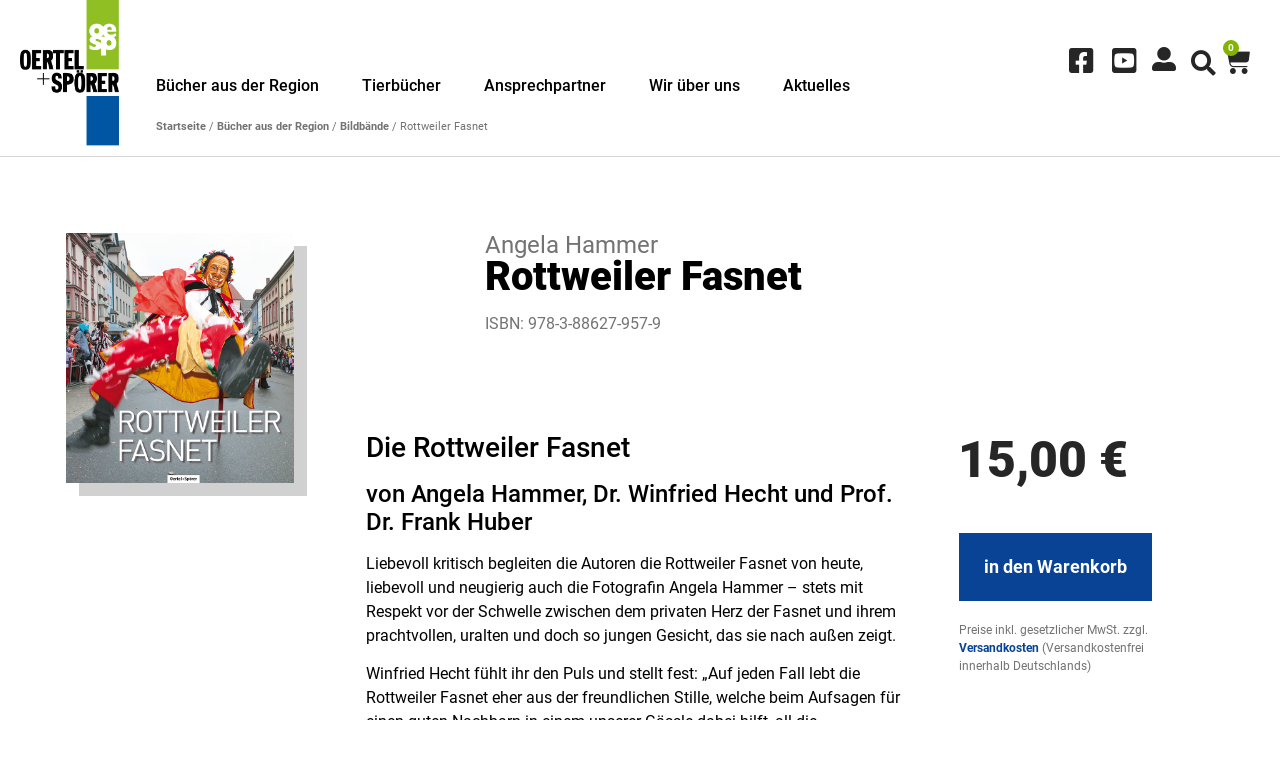

--- FILE ---
content_type: text/html; charset=UTF-8
request_url: https://www.oertel-spoerer.de/produkt/rottweiler-fasnet/
body_size: 31454
content:
<!doctype html>
<html lang="de">
<head>
	<meta charset="UTF-8">
	<meta name="viewport" content="width=device-width, initial-scale=1">
	<link rel="profile" href="https://gmpg.org/xfn/11">
	<meta name='robots' content='index, follow, max-image-preview:large, max-snippet:-1, max-video-preview:-1' />
	<style>img:is([sizes="auto" i], [sizes^="auto," i]) { contain-intrinsic-size: 3000px 1500px }</style>
	
	<!-- This site is optimized with the Yoast SEO plugin v24.9 - https://yoast.com/wordpress/plugins/seo/ -->
	<title>Rottweiler Fasnet - OERTEL + SPÖRER Verlag</title><link rel="preload" data-rocket-preload as="image" href="https://www.oertel-spoerer.de/wp-content/uploads/2021/09/rottweiler-fasnet.jpg" imagesrcset="https://www.oertel-spoerer.de/wp-content/uploads/2021/09/rottweiler-fasnet.jpg 730w, https://www.oertel-spoerer.de/wp-content/uploads/2021/09/rottweiler-fasnet-274x300.jpg 274w, https://www.oertel-spoerer.de/wp-content/uploads/2021/09/rottweiler-fasnet-600x658.jpg 600w" imagesizes="(max-width: 730px) 100vw, 730px" fetchpriority="high">
	<meta name="description" content="Liebevoll und kritisch begleiten die drei Autoren die Rottweiler Fasnet von heute, ihrem Zauber und fühlen ihr den Puls." />
	<link rel="canonical" href="https://www.oertel-spoerer.de/produkt/rottweiler-fasnet/" />
	<meta property="og:locale" content="de_DE" />
	<meta property="og:type" content="article" />
	<meta property="og:title" content="Rottweiler Fasnet - OERTEL + SPÖRER Verlag" />
	<meta property="og:description" content="Liebevoll und kritisch begleiten die drei Autoren die Rottweiler Fasnet von heute, ihrem Zauber und fühlen ihr den Puls." />
	<meta property="og:url" content="https://www.oertel-spoerer.de/produkt/rottweiler-fasnet/" />
	<meta property="og:site_name" content="OERTEL + SPÖRER Verlag" />
	<meta property="article:modified_time" content="2025-12-01T09:26:29+00:00" />
	<meta property="og:image" content="https://www.oertel-spoerer.de/wp-content/uploads/2021/09/rottweiler-fasnet.jpg" />
	<meta property="og:image:width" content="730" />
	<meta property="og:image:height" content="800" />
	<meta property="og:image:type" content="image/jpeg" />
	<meta name="twitter:card" content="summary_large_image" />
	<script type="application/ld+json" class="yoast-schema-graph">{"@context":"https://schema.org","@graph":[{"@type":"WebPage","@id":"https://www.oertel-spoerer.de/produkt/rottweiler-fasnet/","url":"https://www.oertel-spoerer.de/produkt/rottweiler-fasnet/","name":"Rottweiler Fasnet - OERTEL + SPÖRER Verlag","isPartOf":{"@id":"https://www.oertel-spoerer.de/#website"},"primaryImageOfPage":{"@id":"https://www.oertel-spoerer.de/produkt/rottweiler-fasnet/#primaryimage"},"image":{"@id":"https://www.oertel-spoerer.de/produkt/rottweiler-fasnet/#primaryimage"},"thumbnailUrl":"https://www.oertel-spoerer.de/wp-content/uploads/2021/09/rottweiler-fasnet.jpg","datePublished":"2014-11-25T23:00:00+00:00","dateModified":"2025-12-01T09:26:29+00:00","description":"Liebevoll und kritisch begleiten die drei Autoren die Rottweiler Fasnet von heute, ihrem Zauber und fühlen ihr den Puls.","breadcrumb":{"@id":"https://www.oertel-spoerer.de/produkt/rottweiler-fasnet/#breadcrumb"},"inLanguage":"de","potentialAction":[{"@type":"ReadAction","target":["https://www.oertel-spoerer.de/produkt/rottweiler-fasnet/"]}]},{"@type":"ImageObject","inLanguage":"de","@id":"https://www.oertel-spoerer.de/produkt/rottweiler-fasnet/#primaryimage","url":"https://www.oertel-spoerer.de/wp-content/uploads/2021/09/rottweiler-fasnet.jpg","contentUrl":"https://www.oertel-spoerer.de/wp-content/uploads/2021/09/rottweiler-fasnet.jpg","width":730,"height":800},{"@type":"BreadcrumbList","@id":"https://www.oertel-spoerer.de/produkt/rottweiler-fasnet/#breadcrumb","itemListElement":[{"@type":"ListItem","position":1,"name":"Startseite","item":"https://www.oertel-spoerer.de/"},{"@type":"ListItem","position":2,"name":"Neuerscheinungen","item":"https://www.oertel-spoerer.de/neuerscheinungen/"},{"@type":"ListItem","position":3,"name":"Rottweiler Fasnet"}]},{"@type":"WebSite","@id":"https://www.oertel-spoerer.de/#website","url":"https://www.oertel-spoerer.de/","name":"OERTEL + SPÖRER Verlag","description":"","publisher":{"@id":"https://www.oertel-spoerer.de/#organization"},"potentialAction":[{"@type":"SearchAction","target":{"@type":"EntryPoint","urlTemplate":"https://www.oertel-spoerer.de/?s={search_term_string}"},"query-input":{"@type":"PropertyValueSpecification","valueRequired":true,"valueName":"search_term_string"}}],"inLanguage":"de"},{"@type":"Organization","@id":"https://www.oertel-spoerer.de/#organization","name":"OERTEL + SPÖRER Verlag","url":"https://www.oertel-spoerer.de/","logo":{"@type":"ImageObject","inLanguage":"de","@id":"https://www.oertel-spoerer.de/#/schema/logo/image/","url":"https://www.oertel-spoerer.de/wp-content/uploads/2021/03/fav_oesp.jpg","contentUrl":"https://www.oertel-spoerer.de/wp-content/uploads/2021/03/fav_oesp.jpg","width":48,"height":48,"caption":"OERTEL + SPÖRER Verlag"},"image":{"@id":"https://www.oertel-spoerer.de/#/schema/logo/image/"}}]}</script>
	<!-- / Yoast SEO plugin. -->


<link rel="alternate" type="application/rss+xml" title="OERTEL + SPÖRER Verlag &raquo; Feed" href="https://www.oertel-spoerer.de/feed/" />
<link rel='stylesheet' id='premium-addons-css' href='https://www.oertel-spoerer.de/wp-content/plugins/premium-addons-for-elementor/assets/frontend/min-css/premium-addons.min.css?ver=4.11.2' media='all' />
<style id='wp-emoji-styles-inline-css'>

	img.wp-smiley, img.emoji {
		display: inline !important;
		border: none !important;
		box-shadow: none !important;
		height: 1em !important;
		width: 1em !important;
		margin: 0 0.07em !important;
		vertical-align: -0.1em !important;
		background: none !important;
		padding: 0 !important;
	}
</style>
<link rel='stylesheet' id='wp-block-library-css' href='https://www.oertel-spoerer.de/wp-includes/css/dist/block-library/style.min.css?ver=6.8.3' media='all' />
<style id='global-styles-inline-css'>
:root{--wp--preset--aspect-ratio--square: 1;--wp--preset--aspect-ratio--4-3: 4/3;--wp--preset--aspect-ratio--3-4: 3/4;--wp--preset--aspect-ratio--3-2: 3/2;--wp--preset--aspect-ratio--2-3: 2/3;--wp--preset--aspect-ratio--16-9: 16/9;--wp--preset--aspect-ratio--9-16: 9/16;--wp--preset--color--black: #000000;--wp--preset--color--cyan-bluish-gray: #abb8c3;--wp--preset--color--white: #ffffff;--wp--preset--color--pale-pink: #f78da7;--wp--preset--color--vivid-red: #cf2e2e;--wp--preset--color--luminous-vivid-orange: #ff6900;--wp--preset--color--luminous-vivid-amber: #fcb900;--wp--preset--color--light-green-cyan: #7bdcb5;--wp--preset--color--vivid-green-cyan: #00d084;--wp--preset--color--pale-cyan-blue: #8ed1fc;--wp--preset--color--vivid-cyan-blue: #0693e3;--wp--preset--color--vivid-purple: #9b51e0;--wp--preset--gradient--vivid-cyan-blue-to-vivid-purple: linear-gradient(135deg,rgba(6,147,227,1) 0%,rgb(155,81,224) 100%);--wp--preset--gradient--light-green-cyan-to-vivid-green-cyan: linear-gradient(135deg,rgb(122,220,180) 0%,rgb(0,208,130) 100%);--wp--preset--gradient--luminous-vivid-amber-to-luminous-vivid-orange: linear-gradient(135deg,rgba(252,185,0,1) 0%,rgba(255,105,0,1) 100%);--wp--preset--gradient--luminous-vivid-orange-to-vivid-red: linear-gradient(135deg,rgba(255,105,0,1) 0%,rgb(207,46,46) 100%);--wp--preset--gradient--very-light-gray-to-cyan-bluish-gray: linear-gradient(135deg,rgb(238,238,238) 0%,rgb(169,184,195) 100%);--wp--preset--gradient--cool-to-warm-spectrum: linear-gradient(135deg,rgb(74,234,220) 0%,rgb(151,120,209) 20%,rgb(207,42,186) 40%,rgb(238,44,130) 60%,rgb(251,105,98) 80%,rgb(254,248,76) 100%);--wp--preset--gradient--blush-light-purple: linear-gradient(135deg,rgb(255,206,236) 0%,rgb(152,150,240) 100%);--wp--preset--gradient--blush-bordeaux: linear-gradient(135deg,rgb(254,205,165) 0%,rgb(254,45,45) 50%,rgb(107,0,62) 100%);--wp--preset--gradient--luminous-dusk: linear-gradient(135deg,rgb(255,203,112) 0%,rgb(199,81,192) 50%,rgb(65,88,208) 100%);--wp--preset--gradient--pale-ocean: linear-gradient(135deg,rgb(255,245,203) 0%,rgb(182,227,212) 50%,rgb(51,167,181) 100%);--wp--preset--gradient--electric-grass: linear-gradient(135deg,rgb(202,248,128) 0%,rgb(113,206,126) 100%);--wp--preset--gradient--midnight: linear-gradient(135deg,rgb(2,3,129) 0%,rgb(40,116,252) 100%);--wp--preset--font-size--small: 13px;--wp--preset--font-size--medium: 20px;--wp--preset--font-size--large: 36px;--wp--preset--font-size--x-large: 42px;--wp--preset--spacing--20: 0.44rem;--wp--preset--spacing--30: 0.67rem;--wp--preset--spacing--40: 1rem;--wp--preset--spacing--50: 1.5rem;--wp--preset--spacing--60: 2.25rem;--wp--preset--spacing--70: 3.38rem;--wp--preset--spacing--80: 5.06rem;--wp--preset--shadow--natural: 6px 6px 9px rgba(0, 0, 0, 0.2);--wp--preset--shadow--deep: 12px 12px 50px rgba(0, 0, 0, 0.4);--wp--preset--shadow--sharp: 6px 6px 0px rgba(0, 0, 0, 0.2);--wp--preset--shadow--outlined: 6px 6px 0px -3px rgba(255, 255, 255, 1), 6px 6px rgba(0, 0, 0, 1);--wp--preset--shadow--crisp: 6px 6px 0px rgba(0, 0, 0, 1);}:root { --wp--style--global--content-size: 800px;--wp--style--global--wide-size: 1200px; }:where(body) { margin: 0; }.wp-site-blocks > .alignleft { float: left; margin-right: 2em; }.wp-site-blocks > .alignright { float: right; margin-left: 2em; }.wp-site-blocks > .aligncenter { justify-content: center; margin-left: auto; margin-right: auto; }:where(.wp-site-blocks) > * { margin-block-start: 24px; margin-block-end: 0; }:where(.wp-site-blocks) > :first-child { margin-block-start: 0; }:where(.wp-site-blocks) > :last-child { margin-block-end: 0; }:root { --wp--style--block-gap: 24px; }:root :where(.is-layout-flow) > :first-child{margin-block-start: 0;}:root :where(.is-layout-flow) > :last-child{margin-block-end: 0;}:root :where(.is-layout-flow) > *{margin-block-start: 24px;margin-block-end: 0;}:root :where(.is-layout-constrained) > :first-child{margin-block-start: 0;}:root :where(.is-layout-constrained) > :last-child{margin-block-end: 0;}:root :where(.is-layout-constrained) > *{margin-block-start: 24px;margin-block-end: 0;}:root :where(.is-layout-flex){gap: 24px;}:root :where(.is-layout-grid){gap: 24px;}.is-layout-flow > .alignleft{float: left;margin-inline-start: 0;margin-inline-end: 2em;}.is-layout-flow > .alignright{float: right;margin-inline-start: 2em;margin-inline-end: 0;}.is-layout-flow > .aligncenter{margin-left: auto !important;margin-right: auto !important;}.is-layout-constrained > .alignleft{float: left;margin-inline-start: 0;margin-inline-end: 2em;}.is-layout-constrained > .alignright{float: right;margin-inline-start: 2em;margin-inline-end: 0;}.is-layout-constrained > .aligncenter{margin-left: auto !important;margin-right: auto !important;}.is-layout-constrained > :where(:not(.alignleft):not(.alignright):not(.alignfull)){max-width: var(--wp--style--global--content-size);margin-left: auto !important;margin-right: auto !important;}.is-layout-constrained > .alignwide{max-width: var(--wp--style--global--wide-size);}body .is-layout-flex{display: flex;}.is-layout-flex{flex-wrap: wrap;align-items: center;}.is-layout-flex > :is(*, div){margin: 0;}body .is-layout-grid{display: grid;}.is-layout-grid > :is(*, div){margin: 0;}body{padding-top: 0px;padding-right: 0px;padding-bottom: 0px;padding-left: 0px;}a:where(:not(.wp-element-button)){text-decoration: underline;}:root :where(.wp-element-button, .wp-block-button__link){background-color: #32373c;border-width: 0;color: #fff;font-family: inherit;font-size: inherit;line-height: inherit;padding: calc(0.667em + 2px) calc(1.333em + 2px);text-decoration: none;}.has-black-color{color: var(--wp--preset--color--black) !important;}.has-cyan-bluish-gray-color{color: var(--wp--preset--color--cyan-bluish-gray) !important;}.has-white-color{color: var(--wp--preset--color--white) !important;}.has-pale-pink-color{color: var(--wp--preset--color--pale-pink) !important;}.has-vivid-red-color{color: var(--wp--preset--color--vivid-red) !important;}.has-luminous-vivid-orange-color{color: var(--wp--preset--color--luminous-vivid-orange) !important;}.has-luminous-vivid-amber-color{color: var(--wp--preset--color--luminous-vivid-amber) !important;}.has-light-green-cyan-color{color: var(--wp--preset--color--light-green-cyan) !important;}.has-vivid-green-cyan-color{color: var(--wp--preset--color--vivid-green-cyan) !important;}.has-pale-cyan-blue-color{color: var(--wp--preset--color--pale-cyan-blue) !important;}.has-vivid-cyan-blue-color{color: var(--wp--preset--color--vivid-cyan-blue) !important;}.has-vivid-purple-color{color: var(--wp--preset--color--vivid-purple) !important;}.has-black-background-color{background-color: var(--wp--preset--color--black) !important;}.has-cyan-bluish-gray-background-color{background-color: var(--wp--preset--color--cyan-bluish-gray) !important;}.has-white-background-color{background-color: var(--wp--preset--color--white) !important;}.has-pale-pink-background-color{background-color: var(--wp--preset--color--pale-pink) !important;}.has-vivid-red-background-color{background-color: var(--wp--preset--color--vivid-red) !important;}.has-luminous-vivid-orange-background-color{background-color: var(--wp--preset--color--luminous-vivid-orange) !important;}.has-luminous-vivid-amber-background-color{background-color: var(--wp--preset--color--luminous-vivid-amber) !important;}.has-light-green-cyan-background-color{background-color: var(--wp--preset--color--light-green-cyan) !important;}.has-vivid-green-cyan-background-color{background-color: var(--wp--preset--color--vivid-green-cyan) !important;}.has-pale-cyan-blue-background-color{background-color: var(--wp--preset--color--pale-cyan-blue) !important;}.has-vivid-cyan-blue-background-color{background-color: var(--wp--preset--color--vivid-cyan-blue) !important;}.has-vivid-purple-background-color{background-color: var(--wp--preset--color--vivid-purple) !important;}.has-black-border-color{border-color: var(--wp--preset--color--black) !important;}.has-cyan-bluish-gray-border-color{border-color: var(--wp--preset--color--cyan-bluish-gray) !important;}.has-white-border-color{border-color: var(--wp--preset--color--white) !important;}.has-pale-pink-border-color{border-color: var(--wp--preset--color--pale-pink) !important;}.has-vivid-red-border-color{border-color: var(--wp--preset--color--vivid-red) !important;}.has-luminous-vivid-orange-border-color{border-color: var(--wp--preset--color--luminous-vivid-orange) !important;}.has-luminous-vivid-amber-border-color{border-color: var(--wp--preset--color--luminous-vivid-amber) !important;}.has-light-green-cyan-border-color{border-color: var(--wp--preset--color--light-green-cyan) !important;}.has-vivid-green-cyan-border-color{border-color: var(--wp--preset--color--vivid-green-cyan) !important;}.has-pale-cyan-blue-border-color{border-color: var(--wp--preset--color--pale-cyan-blue) !important;}.has-vivid-cyan-blue-border-color{border-color: var(--wp--preset--color--vivid-cyan-blue) !important;}.has-vivid-purple-border-color{border-color: var(--wp--preset--color--vivid-purple) !important;}.has-vivid-cyan-blue-to-vivid-purple-gradient-background{background: var(--wp--preset--gradient--vivid-cyan-blue-to-vivid-purple) !important;}.has-light-green-cyan-to-vivid-green-cyan-gradient-background{background: var(--wp--preset--gradient--light-green-cyan-to-vivid-green-cyan) !important;}.has-luminous-vivid-amber-to-luminous-vivid-orange-gradient-background{background: var(--wp--preset--gradient--luminous-vivid-amber-to-luminous-vivid-orange) !important;}.has-luminous-vivid-orange-to-vivid-red-gradient-background{background: var(--wp--preset--gradient--luminous-vivid-orange-to-vivid-red) !important;}.has-very-light-gray-to-cyan-bluish-gray-gradient-background{background: var(--wp--preset--gradient--very-light-gray-to-cyan-bluish-gray) !important;}.has-cool-to-warm-spectrum-gradient-background{background: var(--wp--preset--gradient--cool-to-warm-spectrum) !important;}.has-blush-light-purple-gradient-background{background: var(--wp--preset--gradient--blush-light-purple) !important;}.has-blush-bordeaux-gradient-background{background: var(--wp--preset--gradient--blush-bordeaux) !important;}.has-luminous-dusk-gradient-background{background: var(--wp--preset--gradient--luminous-dusk) !important;}.has-pale-ocean-gradient-background{background: var(--wp--preset--gradient--pale-ocean) !important;}.has-electric-grass-gradient-background{background: var(--wp--preset--gradient--electric-grass) !important;}.has-midnight-gradient-background{background: var(--wp--preset--gradient--midnight) !important;}.has-small-font-size{font-size: var(--wp--preset--font-size--small) !important;}.has-medium-font-size{font-size: var(--wp--preset--font-size--medium) !important;}.has-large-font-size{font-size: var(--wp--preset--font-size--large) !important;}.has-x-large-font-size{font-size: var(--wp--preset--font-size--x-large) !important;}
:root :where(.wp-block-pullquote){font-size: 1.5em;line-height: 1.6;}
</style>
<link rel='stylesheet' id='photoswipe-css' href='https://www.oertel-spoerer.de/wp-content/plugins/woocommerce/assets/css/photoswipe/photoswipe.min.css?ver=9.8.6' media='all' />
<link rel='stylesheet' id='photoswipe-default-skin-css' href='https://www.oertel-spoerer.de/wp-content/plugins/woocommerce/assets/css/photoswipe/default-skin/default-skin.min.css?ver=9.8.6' media='all' />
<link rel='stylesheet' id='woocommerce-layout-css' href='https://www.oertel-spoerer.de/wp-content/plugins/woocommerce/assets/css/woocommerce-layout.css?ver=9.8.6' media='all' />
<link rel='stylesheet' id='woocommerce-smallscreen-css' href='https://www.oertel-spoerer.de/wp-content/plugins/woocommerce/assets/css/woocommerce-smallscreen.css?ver=9.8.6' media='only screen and (max-width: 768px)' />
<link rel='stylesheet' id='woocommerce-general-css' href='https://www.oertel-spoerer.de/wp-content/plugins/woocommerce/assets/css/woocommerce.css?ver=9.8.6' media='all' />
<style id='woocommerce-inline-inline-css'>
.woocommerce form .form-row .required { visibility: visible; }
</style>
<link rel='stylesheet' id='dashicons-css' href='https://www.oertel-spoerer.de/wp-includes/css/dashicons.min.css?ver=6.8.3' media='all' />
<link rel='stylesheet' id='brands-styles-css' href='https://www.oertel-spoerer.de/wp-content/plugins/woocommerce/assets/css/brands.css?ver=9.8.6' media='all' />
<link rel='stylesheet' id='hello-elementor-css' href='https://www.oertel-spoerer.de/wp-content/themes/hello-elementor/style.min.css?ver=3.3.0' media='all' />
<link rel='stylesheet' id='hello-elementor-theme-style-css' href='https://www.oertel-spoerer.de/wp-content/themes/hello-elementor/theme.min.css?ver=3.3.0' media='all' />
<link rel='stylesheet' id='hello-elementor-header-footer-css' href='https://www.oertel-spoerer.de/wp-content/themes/hello-elementor/header-footer.min.css?ver=3.3.0' media='all' />
<link rel='stylesheet' id='elementor-frontend-css' href='https://www.oertel-spoerer.de/wp-content/plugins/elementor/assets/css/frontend.min.css?ver=3.28.3' media='all' />
<style id='elementor-frontend-inline-css'>

				.elementor-widget-woocommerce-checkout-page .woocommerce table.woocommerce-checkout-review-order-table {
				    margin: var(--sections-margin, 24px 0 24px 0);
				    padding: var(--sections-padding, 16px 16px);
				}
				.elementor-widget-woocommerce-checkout-page .woocommerce table.woocommerce-checkout-review-order-table .cart_item td.product-name {
				    padding-right: 20px;
				}
				.elementor-widget-woocommerce-checkout-page .woocommerce .woocommerce-checkout #payment {
					border: none;
					padding: 0;
				}
				.elementor-widget-woocommerce-checkout-page .woocommerce .e-checkout__order_review-2 {
					background: var(--sections-background-color, #ffffff);
				    border-radius: var(--sections-border-radius, 3px);
				    padding: var(--sections-padding, 16px 30px);
				    margin: var(--sections-margin, 0 0 24px 0);
				    border-style: var(--sections-border-type, solid);
				    border-color: var(--sections-border-color, #D5D8DC);
				    border-width: 1px;
				    display: block;
				}
				.elementor-widget-woocommerce-checkout-page .woocommerce-checkout .place-order {
					display: -webkit-box;
					display: -ms-flexbox;
					display: flex;
					-webkit-box-orient: vertical;
					-webkit-box-direction: normal;
					-ms-flex-direction: column;
					flex-direction: column;
					-ms-flex-wrap: wrap;
					flex-wrap: wrap;
					padding: 0;
					margin-bottom: 0;
					margin-top: 1em;
					-webkit-box-align: var(--place-order-title-alignment, stretch);
					-ms-flex-align: var(--place-order-title-alignment, stretch);
					align-items: var(--place-order-title-alignment, stretch); 
				}
				.elementor-widget-woocommerce-checkout-page .woocommerce-checkout #place_order {
					background-color: #5bc0de;
					width: var(--purchase-button-width, auto);
					float: none;
					color: var(--purchase-button-normal-text-color, #ffffff);
					min-height: auto;
					padding: var(--purchase-button-padding, 1em 1em);
					border-radius: var(--purchase-button-border-radius, 3px); 
		        }
		        .elementor-widget-woocommerce-checkout-page .woocommerce-checkout #place_order:hover {
					background-color: #5bc0de;
					color: var(--purchase-button-hover-text-color, #ffffff);
					border-color: var(--purchase-button-hover-border-color, #5bc0de);
					-webkit-transition-duration: var(--purchase-button-hover-transition-duration, 0.3s);
					-o-transition-duration: var(--purchase-button-hover-transition-duration, 0.3s);
					transition-duration: var(--purchase-button-hover-transition-duration, 0.3s); 
                }
			
</style>
<link rel='stylesheet' id='widget-image-css' href='https://www.oertel-spoerer.de/wp-content/plugins/elementor/assets/css/widget-image.min.css?ver=3.28.3' media='all' />
<link rel='stylesheet' id='widget-nav-menu-css' href='https://www.oertel-spoerer.de/wp-content/plugins/elementor-pro/assets/css/widget-nav-menu.min.css?ver=3.28.3' media='all' />
<link rel='stylesheet' id='widget-icon-list-css' href='https://www.oertel-spoerer.de/wp-content/plugins/elementor/assets/css/widget-icon-list.min.css?ver=3.28.3' media='all' />
<link rel='stylesheet' id='widget-search-form-css' href='https://www.oertel-spoerer.de/wp-content/plugins/elementor-pro/assets/css/widget-search-form.min.css?ver=3.28.3' media='all' />
<link rel='stylesheet' id='elementor-icons-shared-0-css' href='https://www.oertel-spoerer.de/wp-content/plugins/elementor/assets/lib/font-awesome/css/fontawesome.min.css?ver=5.15.3' media='all' />
<link rel='stylesheet' id='elementor-icons-fa-solid-css' href='https://www.oertel-spoerer.de/wp-content/plugins/elementor/assets/lib/font-awesome/css/solid.min.css?ver=5.15.3' media='all' />
<link rel='stylesheet' id='widget-woocommerce-menu-cart-css' href='https://www.oertel-spoerer.de/wp-content/plugins/elementor-pro/assets/css/widget-woocommerce-menu-cart.min.css?ver=3.28.3' media='all' />
<link rel='stylesheet' id='widget-heading-css' href='https://www.oertel-spoerer.de/wp-content/plugins/elementor/assets/css/widget-heading.min.css?ver=3.28.3' media='all' />
<link rel='stylesheet' id='widget-posts-css' href='https://www.oertel-spoerer.de/wp-content/plugins/elementor-pro/assets/css/widget-posts.min.css?ver=3.28.3' media='all' />
<link rel='stylesheet' id='widget-woocommerce-product-price-css' href='https://www.oertel-spoerer.de/wp-content/plugins/elementor-pro/assets/css/widget-woocommerce-product-price.min.css?ver=3.28.3' media='all' />
<link rel='stylesheet' id='widget-woocommerce-product-add-to-cart-css' href='https://www.oertel-spoerer.de/wp-content/plugins/elementor-pro/assets/css/widget-woocommerce-product-add-to-cart.min.css?ver=3.28.3' media='all' />
<link rel='stylesheet' id='widget-tabs-css' href='https://www.oertel-spoerer.de/wp-content/plugins/elementor/assets/css/widget-tabs.min.css?ver=3.28.3' media='all' />
<link rel='stylesheet' id='e-animation-slideInLeft-css' href='https://www.oertel-spoerer.de/wp-content/plugins/elementor/assets/lib/animations/styles/slideInLeft.min.css?ver=3.28.3' media='all' />
<link rel='stylesheet' id='e-animation-rollIn-css' href='https://www.oertel-spoerer.de/wp-content/plugins/elementor/assets/lib/animations/styles/rollIn.min.css?ver=3.28.3' media='all' />
<link rel='stylesheet' id='e-popup-css' href='https://www.oertel-spoerer.de/wp-content/plugins/elementor-pro/assets/css/conditionals/popup.min.css?ver=3.28.3' media='all' />
<link rel='stylesheet' id='e-animation-fadeIn-css' href='https://www.oertel-spoerer.de/wp-content/plugins/elementor/assets/lib/animations/styles/fadeIn.min.css?ver=3.28.3' media='all' />
<link rel='stylesheet' id='elementor-icons-css' href='https://www.oertel-spoerer.de/wp-content/plugins/elementor/assets/lib/eicons/css/elementor-icons.min.css?ver=5.36.0' media='all' />
<link rel='stylesheet' id='elementor-post-21-css' href='https://www.oertel-spoerer.de/wp-content/uploads/elementor/css/post-21.css?ver=1745308470' media='all' />
<link rel='stylesheet' id='elementor-post-37-css' href='https://www.oertel-spoerer.de/wp-content/uploads/elementor/css/post-37.css?ver=1745308470' media='all' />
<link rel='stylesheet' id='elementor-post-23-css' href='https://www.oertel-spoerer.de/wp-content/uploads/elementor/css/post-23.css?ver=1745308470' media='all' />
<link rel='stylesheet' id='elementor-post-57-css' href='https://www.oertel-spoerer.de/wp-content/uploads/elementor/css/post-57.css?ver=1745308496' media='all' />
<link rel='stylesheet' id='elementor-post-1295-css' href='https://www.oertel-spoerer.de/wp-content/uploads/elementor/css/post-1295.css?ver=1745308471' media='all' />
<link rel='stylesheet' id='elementor-post-507-css' href='https://www.oertel-spoerer.de/wp-content/uploads/elementor/css/post-507.css?ver=1745308471' media='all' />
<link rel='stylesheet' id='borlabs-cookie-css' href='https://www.oertel-spoerer.de/wp-content/cache/borlabs-cookie/borlabs-cookie_1_de.css?ver=2.3-10' media='all' />
<link rel='stylesheet' id='woocommerce-gzd-layout-css' href='https://www.oertel-spoerer.de/wp-content/plugins/woocommerce-germanized/build/static/layout-styles.css?ver=3.19.9' media='all' />
<style id='woocommerce-gzd-layout-inline-css'>
.woocommerce-checkout .shop_table { background-color: #eeeeee; } .product p.deposit-packaging-type { font-size: 1.25em !important; } p.woocommerce-shipping-destination { display: none; }
                .wc-gzd-nutri-score-value-a {
                    background: url(https://www.oertel-spoerer.de/wp-content/plugins/woocommerce-germanized/assets/images/nutri-score-a.svg) no-repeat;
                }
                .wc-gzd-nutri-score-value-b {
                    background: url(https://www.oertel-spoerer.de/wp-content/plugins/woocommerce-germanized/assets/images/nutri-score-b.svg) no-repeat;
                }
                .wc-gzd-nutri-score-value-c {
                    background: url(https://www.oertel-spoerer.de/wp-content/plugins/woocommerce-germanized/assets/images/nutri-score-c.svg) no-repeat;
                }
                .wc-gzd-nutri-score-value-d {
                    background: url(https://www.oertel-spoerer.de/wp-content/plugins/woocommerce-germanized/assets/images/nutri-score-d.svg) no-repeat;
                }
                .wc-gzd-nutri-score-value-e {
                    background: url(https://www.oertel-spoerer.de/wp-content/plugins/woocommerce-germanized/assets/images/nutri-score-e.svg) no-repeat;
                }
            
</style>
<link rel='stylesheet' id='hello-elementor-child-style-css' href='https://www.oertel-spoerer.de/wp-content/themes/hello-theme-child-master/style.css?ver=1.0.0' media='all' />
<link rel='stylesheet' id='ecs-styles-css' href='https://www.oertel-spoerer.de/wp-content/plugins/ele-custom-skin/assets/css/ecs-style.css?ver=3.1.9' media='all' />
<link rel='stylesheet' id='elementor-post-102-css' href='https://www.oertel-spoerer.de/wp-content/uploads/elementor/css/post-102.css?ver=1741853206' media='all' />
<link rel='stylesheet' id='elementor-post-143-css' href='https://www.oertel-spoerer.de/wp-content/uploads/elementor/css/post-143.css?ver=1634028313' media='all' />
<link rel='stylesheet' id='elementor-post-305-css' href='https://www.oertel-spoerer.de/wp-content/uploads/elementor/css/post-305.css?ver=1634214708' media='all' />
<link rel='stylesheet' id='elementor-post-380-css' href='https://www.oertel-spoerer.de/wp-content/uploads/elementor/css/post-380.css?ver=1634576552' media='all' />
<link rel='stylesheet' id='elementor-post-598-css' href='https://www.oertel-spoerer.de/wp-content/uploads/elementor/css/post-598.css?ver=1645785021' media='all' />
<link rel='stylesheet' id='elementor-post-685-css' href='https://www.oertel-spoerer.de/wp-content/uploads/elementor/css/post-685.css?ver=1634543550' media='all' />
<link rel='stylesheet' id='elementor-post-1333-css' href='https://www.oertel-spoerer.de/wp-content/uploads/elementor/css/post-1333.css?ver=1627400194' media='all' />
<link rel='stylesheet' id='elementor-icons-fa-brands-css' href='https://www.oertel-spoerer.de/wp-content/plugins/elementor/assets/lib/font-awesome/css/brands.min.css?ver=5.15.3' media='all' />
<script src="https://www.oertel-spoerer.de/wp-includes/js/jquery/jquery.min.js?ver=3.7.1" id="jquery-core-js"></script>
<script src="https://www.oertel-spoerer.de/wp-includes/js/jquery/jquery-migrate.min.js?ver=3.4.1" id="jquery-migrate-js"></script>
<script src="https://www.oertel-spoerer.de/wp-content/plugins/flowpaper-lite-pdf-flipbook/assets/lity/lity.min.js" id="lity-js-js"></script>
<script src="https://www.oertel-spoerer.de/wp-content/plugins/woocommerce/assets/js/jquery-blockui/jquery.blockUI.min.js?ver=2.7.0-wc.9.8.6" id="jquery-blockui-js" defer data-wp-strategy="defer"></script>
<script id="wc-add-to-cart-js-extra">
var wc_add_to_cart_params = {"ajax_url":"\/wp-admin\/admin-ajax.php","wc_ajax_url":"\/?wc-ajax=%%endpoint%%","i18n_view_cart":"Warenkorb anzeigen","cart_url":"https:\/\/www.oertel-spoerer.de\/warenkorb\/","is_cart":"","cart_redirect_after_add":"no"};
</script>
<script src="https://www.oertel-spoerer.de/wp-content/plugins/woocommerce/assets/js/frontend/add-to-cart.min.js?ver=9.8.6" id="wc-add-to-cart-js" defer data-wp-strategy="defer"></script>
<script src="https://www.oertel-spoerer.de/wp-content/plugins/woocommerce/assets/js/zoom/jquery.zoom.min.js?ver=1.7.21-wc.9.8.6" id="zoom-js" defer data-wp-strategy="defer"></script>
<script src="https://www.oertel-spoerer.de/wp-content/plugins/woocommerce/assets/js/flexslider/jquery.flexslider.min.js?ver=2.7.2-wc.9.8.6" id="flexslider-js" defer data-wp-strategy="defer"></script>
<script src="https://www.oertel-spoerer.de/wp-content/plugins/woocommerce/assets/js/photoswipe/photoswipe.min.js?ver=4.1.1-wc.9.8.6" id="photoswipe-js" defer data-wp-strategy="defer"></script>
<script src="https://www.oertel-spoerer.de/wp-content/plugins/woocommerce/assets/js/photoswipe/photoswipe-ui-default.min.js?ver=4.1.1-wc.9.8.6" id="photoswipe-ui-default-js" defer data-wp-strategy="defer"></script>
<script id="wc-single-product-js-extra">
var wc_single_product_params = {"i18n_required_rating_text":"Bitte w\u00e4hlen Sie eine Bewertung","i18n_rating_options":["1 von 5\u00a0Sternen","2 von 5\u00a0Sternen","3 von 5\u00a0Sternen","4 von 5\u00a0Sternen","5 von 5\u00a0Sternen"],"i18n_product_gallery_trigger_text":"Bildergalerie im Vollbildmodus anzeigen","review_rating_required":"yes","flexslider":{"rtl":false,"animation":"slide","smoothHeight":true,"directionNav":false,"controlNav":"thumbnails","slideshow":false,"animationSpeed":500,"animationLoop":false,"allowOneSlide":false},"zoom_enabled":"1","zoom_options":[],"photoswipe_enabled":"1","photoswipe_options":{"shareEl":false,"closeOnScroll":false,"history":false,"hideAnimationDuration":0,"showAnimationDuration":0},"flexslider_enabled":"1"};
</script>
<script src="https://www.oertel-spoerer.de/wp-content/plugins/woocommerce/assets/js/frontend/single-product.min.js?ver=9.8.6" id="wc-single-product-js" defer data-wp-strategy="defer"></script>
<script src="https://www.oertel-spoerer.de/wp-content/plugins/woocommerce/assets/js/js-cookie/js.cookie.min.js?ver=2.1.4-wc.9.8.6" id="js-cookie-js" defer data-wp-strategy="defer"></script>
<script id="woocommerce-js-extra">
var woocommerce_params = {"ajax_url":"\/wp-admin\/admin-ajax.php","wc_ajax_url":"\/?wc-ajax=%%endpoint%%","i18n_password_show":"Passwort anzeigen","i18n_password_hide":"Passwort verbergen"};
</script>
<script src="https://www.oertel-spoerer.de/wp-content/plugins/woocommerce/assets/js/frontend/woocommerce.min.js?ver=9.8.6" id="woocommerce-js" defer data-wp-strategy="defer"></script>
<script id="borlabs-cookie-prioritize-js-extra">
var borlabsCookiePrioritized = {"domain":"www.oertel-spoerer.de","path":"\/","version":"1","bots":"1","optInJS":{"statistics":{"google-analytics":"[base64]"}}};
</script>
<script src="https://www.oertel-spoerer.de/wp-content/plugins/borlabs-cookie/assets/javascript/borlabs-cookie-prioritize.min.js?ver=2.3" id="borlabs-cookie-prioritize-js"></script>
<script id="wc-gzd-unit-price-observer-queue-js-extra">
var wc_gzd_unit_price_observer_queue_params = {"ajax_url":"\/wp-admin\/admin-ajax.php","wc_ajax_url":"\/?wc-ajax=%%endpoint%%","refresh_unit_price_nonce":"ea548eaca1"};
</script>
<script src="https://www.oertel-spoerer.de/wp-content/plugins/woocommerce-germanized/build/static/unit-price-observer-queue.js?ver=3.19.9" id="wc-gzd-unit-price-observer-queue-js" defer data-wp-strategy="defer"></script>
<script src="https://www.oertel-spoerer.de/wp-content/plugins/woocommerce/assets/js/accounting/accounting.min.js?ver=0.4.2" id="accounting-js"></script>
<script id="wc-gzd-unit-price-observer-js-extra">
var wc_gzd_unit_price_observer_params = {"wrapper":".product","price_selector":{"p.price":{"is_total_price":false,"is_primary_selector":true,"quantity_selector":""}},"replace_price":"1","product_id":"2352","price_decimal_sep":",","price_thousand_sep":".","qty_selector":"input.quantity, input.qty","refresh_on_load":""};
</script>
<script src="https://www.oertel-spoerer.de/wp-content/plugins/woocommerce-germanized/build/static/unit-price-observer.js?ver=3.19.9" id="wc-gzd-unit-price-observer-js" defer data-wp-strategy="defer"></script>
<script id="ecs_ajax_load-js-extra">
var ecs_ajax_params = {"ajaxurl":"https:\/\/www.oertel-spoerer.de\/wp-admin\/admin-ajax.php","posts":"{\"page\":0,\"product\":\"rottweiler-fasnet\",\"post_type\":\"product\",\"name\":\"rottweiler-fasnet\",\"error\":\"\",\"m\":\"\",\"p\":0,\"post_parent\":\"\",\"subpost\":\"\",\"subpost_id\":\"\",\"attachment\":\"\",\"attachment_id\":0,\"pagename\":\"\",\"page_id\":0,\"second\":\"\",\"minute\":\"\",\"hour\":\"\",\"day\":0,\"monthnum\":0,\"year\":0,\"w\":0,\"category_name\":\"\",\"tag\":\"\",\"cat\":\"\",\"tag_id\":\"\",\"author\":\"\",\"author_name\":\"\",\"feed\":\"\",\"tb\":\"\",\"paged\":0,\"meta_key\":\"\",\"meta_value\":\"\",\"preview\":\"\",\"s\":\"\",\"sentence\":\"\",\"title\":\"\",\"fields\":\"all\",\"menu_order\":\"\",\"embed\":\"\",\"category__in\":[],\"category__not_in\":[],\"category__and\":[],\"post__in\":[],\"post__not_in\":[],\"post_name__in\":[],\"tag__in\":[],\"tag__not_in\":[],\"tag__and\":[],\"tag_slug__in\":[],\"tag_slug__and\":[],\"post_parent__in\":[],\"post_parent__not_in\":[],\"author__in\":[],\"author__not_in\":[],\"search_columns\":[],\"ignore_sticky_posts\":false,\"suppress_filters\":false,\"cache_results\":true,\"update_post_term_cache\":true,\"update_menu_item_cache\":false,\"lazy_load_term_meta\":true,\"update_post_meta_cache\":true,\"posts_per_page\":120,\"nopaging\":false,\"comments_per_page\":\"50\",\"no_found_rows\":false,\"order\":\"DESC\"}"};
</script>
<script src="https://www.oertel-spoerer.de/wp-content/plugins/ele-custom-skin/assets/js/ecs_ajax_pagination.js?ver=3.1.9" id="ecs_ajax_load-js"></script>
<script src="https://www.oertel-spoerer.de/wp-content/plugins/ele-custom-skin/assets/js/ecs.js?ver=3.1.9" id="ecs-script-js"></script>
<link rel="https://api.w.org/" href="https://www.oertel-spoerer.de/wp-json/" /><link rel="alternate" title="JSON" type="application/json" href="https://www.oertel-spoerer.de/wp-json/wp/v2/product/2352" /><link rel="EditURI" type="application/rsd+xml" title="RSD" href="https://www.oertel-spoerer.de/xmlrpc.php?rsd" />
<meta name="generator" content="WordPress 6.8.3" />
<meta name="generator" content="WooCommerce 9.8.6" />
<link rel='shortlink' href='https://www.oertel-spoerer.de/?p=2352' />
<link rel="alternate" title="oEmbed (JSON)" type="application/json+oembed" href="https://www.oertel-spoerer.de/wp-json/oembed/1.0/embed?url=https%3A%2F%2Fwww.oertel-spoerer.de%2Fprodukt%2Frottweiler-fasnet%2F" />
<link rel="alternate" title="oEmbed (XML)" type="text/xml+oembed" href="https://www.oertel-spoerer.de/wp-json/oembed/1.0/embed?url=https%3A%2F%2Fwww.oertel-spoerer.de%2Fprodukt%2Frottweiler-fasnet%2F&#038;format=xml" />
<meta name="description" content="Seiten: 160
Ausgabe: Gebunden">
	<noscript><style>.woocommerce-product-gallery{ opacity: 1 !important; }</style></noscript>
	<meta name="generator" content="Elementor 3.28.3; features: additional_custom_breakpoints, e_local_google_fonts; settings: css_print_method-external, google_font-enabled, font_display-auto">
			<style>
				.e-con.e-parent:nth-of-type(n+4):not(.e-lazyloaded):not(.e-no-lazyload),
				.e-con.e-parent:nth-of-type(n+4):not(.e-lazyloaded):not(.e-no-lazyload) * {
					background-image: none !important;
				}
				@media screen and (max-height: 1024px) {
					.e-con.e-parent:nth-of-type(n+3):not(.e-lazyloaded):not(.e-no-lazyload),
					.e-con.e-parent:nth-of-type(n+3):not(.e-lazyloaded):not(.e-no-lazyload) * {
						background-image: none !important;
					}
				}
				@media screen and (max-height: 640px) {
					.e-con.e-parent:nth-of-type(n+2):not(.e-lazyloaded):not(.e-no-lazyload),
					.e-con.e-parent:nth-of-type(n+2):not(.e-lazyloaded):not(.e-no-lazyload) * {
						background-image: none !important;
					}
				}
			</style>
			<link rel="icon" href="https://www.oertel-spoerer.de/wp-content/uploads/2021/03/fav_oesp.jpg" sizes="32x32" />
<link rel="icon" href="https://www.oertel-spoerer.de/wp-content/uploads/2021/03/fav_oesp.jpg" sizes="192x192" />
<link rel="apple-touch-icon" href="https://www.oertel-spoerer.de/wp-content/uploads/2021/03/fav_oesp.jpg" />
<meta name="msapplication-TileImage" content="https://www.oertel-spoerer.de/wp-content/uploads/2021/03/fav_oesp.jpg" />
<style type="text/css">/** Mega Menu CSS: fs **/</style>
<style id="rocket-lazyrender-inline-css">[data-wpr-lazyrender] {content-visibility: auto;}</style><meta name="generator" content="WP Rocket 3.18.3" data-wpr-features="wpr_automatic_lazy_rendering wpr_oci wpr_desktop" /></head>
<body class="wp-singular product-template-default single single-product postid-2352 wp-custom-logo wp-embed-responsive wp-theme-hello-elementor wp-child-theme-hello-theme-child-master theme-hello-elementor woocommerce woocommerce-page woocommerce-no-js theme-default elementor-default elementor-template-full-width elementor-kit-21 elementor-page-57">


<a class="skip-link screen-reader-text" href="#content">Zum Inhalt springen</a>

		<div  data-elementor-type="header" data-elementor-id="37" class="elementor elementor-37 elementor-location-header" data-elementor-post-type="elementor_library">
					<header class="elementor-section elementor-top-section elementor-element elementor-element-209203c6 elementor-section-content-middle elementor-hidden-phone elementor-section-boxed elementor-section-height-default elementor-section-height-default" data-id="209203c6" data-element_type="section" data-settings="{&quot;background_background&quot;:&quot;classic&quot;}">
						<div  class="elementor-container elementor-column-gap-no">
					<div class="elementor-column elementor-col-33 elementor-top-column elementor-element elementor-element-6b399d2d" data-id="6b399d2d" data-element_type="column">
			<div class="elementor-widget-wrap elementor-element-populated">
						<div class="elementor-element elementor-element-d906f70 elementor-widget elementor-widget-image" data-id="d906f70" data-element_type="widget" data-widget_type="image.default">
																<a href="/">
							<img fetchpriority="high" width="339" height="500" src="https://www.oertel-spoerer.de/wp-content/uploads/2021/03/logo_oertelspoerer.png" class="attachment-large size-large wp-image-30" alt="" srcset="https://www.oertel-spoerer.de/wp-content/uploads/2021/03/logo_oertelspoerer.png 339w, https://www.oertel-spoerer.de/wp-content/uploads/2021/03/logo_oertelspoerer-203x300.png 203w" sizes="(max-width: 339px) 100vw, 339px" />								</a>
															</div>
					</div>
		</div>
				<div class="elementor-column elementor-col-33 elementor-top-column elementor-element elementor-element-4f58b2dd" data-id="4f58b2dd" data-element_type="column">
			<div class="elementor-widget-wrap elementor-element-populated">
						<div class="elementor-element elementor-element-4e313ad1 elementor-nav-menu__align-start elementor-nav-menu--stretch elementor-nav-menu--dropdown-tablet elementor-nav-menu__text-align-aside elementor-nav-menu--toggle elementor-nav-menu--burger elementor-widget elementor-widget-nav-menu" data-id="4e313ad1" data-element_type="widget" data-settings="{&quot;full_width&quot;:&quot;stretch&quot;,&quot;submenu_icon&quot;:{&quot;value&quot;:&quot;&lt;i class=\&quot;\&quot;&gt;&lt;\/i&gt;&quot;,&quot;library&quot;:&quot;&quot;},&quot;layout&quot;:&quot;horizontal&quot;,&quot;toggle&quot;:&quot;burger&quot;}" data-widget_type="nav-menu.default">
								<nav aria-label="Menü" class="elementor-nav-menu--main elementor-nav-menu__container elementor-nav-menu--layout-horizontal e--pointer-none">
				<ul id="menu-1-4e313ad1" class="elementor-nav-menu"><li class="menu-item menu-item-type-taxonomy menu-item-object-product_cat current-product-ancestor menu-item-has-children menu-item-897"><a href="https://www.oertel-spoerer.de/produkt-kategorie/buecher-aus-der-region/" class="elementor-item">Bücher aus der Region</a>
<ul class="sub-menu elementor-nav-menu--dropdown">
	<li class="inactive menu-item menu-item-type-custom menu-item-object-custom menu-item-0"><a href="https://www.oertel-spoerer.de/produkt-kategorie/buecher-aus-der-region/neuerscheinungen-regionalia/" class="elementor-sub-item">Neuerscheinungen</a></li>
	<li class="inactive menu-item menu-item-type-custom menu-item-object-custom menu-item-0"><a href="https://www.oertel-spoerer.de/produkt-kategorie/buecher-aus-der-region/gesundheit/" class="elementor-sub-item">Alles für die Gesundheit</a></li>
	<li class="inactive menu-item menu-item-type-custom menu-item-object-custom menu-item-0"><a href="https://www.oertel-spoerer.de/produkt-kategorie/buecher-aus-der-region/geschichte/" class="elementor-sub-item">Aus der Geschichte Baden-Württembergs</a></li>
	<li class="inactive menu-item menu-item-type-custom menu-item-object-custom menu-item-0"><a href="https://www.oertel-spoerer.de/produkt-kategorie/buecher-aus-der-region/bildbaende/" class="elementor-sub-item">Bildbände</a></li>
	<li class="inactive menu-item menu-item-type-custom menu-item-object-custom menu-item-0"><a href="https://www.oertel-spoerer.de/produkt-kategorie/buecher-aus-der-region/geschenkbuch/" class="elementor-sub-item">Geschenkbuch</a></li>
	<li class="inactive menu-item menu-item-type-custom menu-item-object-custom menu-item-0"><a href="https://www.oertel-spoerer.de/produkt-kategorie/buecher-aus-der-region/hoerbuch/" class="elementor-sub-item">Hörbuch</a></li>
	<li class="inactive menu-item menu-item-type-custom menu-item-object-custom menu-item-0"><a href="https://www.oertel-spoerer.de/produkt-kategorie/buecher-aus-der-region/freizeitfuehrer/" class="elementor-sub-item">Freizeitführer</a></li>
	<li class="inactive menu-item menu-item-type-custom menu-item-object-custom menu-item-0"><a href="https://www.oertel-spoerer.de/produkt-kategorie/buecher-aus-der-region/kalender/" class="elementor-sub-item">Kalender</a></li>
	<li class="inactive menu-item menu-item-type-custom menu-item-object-custom menu-item-0"><a href="https://www.oertel-spoerer.de/produkt-kategorie/buecher-aus-der-region/kinderbuecher/" class="elementor-sub-item">Kinderbücher</a></li>
	<li class="inactive menu-item menu-item-type-custom menu-item-object-custom menu-item-0"><a href="https://www.oertel-spoerer.de/produkt-kategorie/buecher-aus-der-region/kochen-und-backen/" class="elementor-sub-item">Kochen und Backen</a></li>
	<li class="inactive menu-item menu-item-type-custom menu-item-object-custom menu-item-0"><a href="https://www.oertel-spoerer.de/produkt-kategorie/buecher-aus-der-region/krimis/" class="elementor-sub-item">Krimis</a></li>
	<li class="inactive menu-item menu-item-type-custom menu-item-object-custom menu-item-0"><a href="https://www.oertel-spoerer.de/produkt-kategorie/buecher-aus-der-region/koerper-und-geist/" class="elementor-sub-item">Körper und Geist</a></li>
	<li class="inactive menu-item menu-item-type-custom menu-item-object-custom menu-item-0"><a href="https://www.oertel-spoerer.de/produkt-kategorie/buecher-aus-der-region/lebensbilder/" class="elementor-sub-item">Lebensbilder</a></li>
	<li class="inactive menu-item menu-item-type-custom menu-item-object-custom menu-item-0"><a href="https://www.oertel-spoerer.de/produkt-kategorie/buecher-aus-der-region/radfuehrer/" class="elementor-sub-item">Radführer</a></li>
	<li class="inactive menu-item menu-item-type-custom menu-item-object-custom menu-item-0"><a href="https://www.oertel-spoerer.de/produkt-kategorie/buecher-aus-der-region/romane/" class="elementor-sub-item">Romane</a></li>
	<li class="inactive menu-item menu-item-type-custom menu-item-object-custom menu-item-0"><a href="https://www.oertel-spoerer.de/produkt-kategorie/buecher-aus-der-region/schwaebisches/" class="elementor-sub-item">Schwäbisches</a></li>
	<li class="inactive menu-item menu-item-type-custom menu-item-object-custom menu-item-0"><a href="https://www.oertel-spoerer.de/produkt-kategorie/buecher-aus-der-region/stadtfuehrer/" class="elementor-sub-item">Stadtführer</a></li>
	<li class="inactive menu-item menu-item-type-custom menu-item-object-custom menu-item-0"><a href="https://www.oertel-spoerer.de/produkt-kategorie/buecher-aus-der-region/ebooks/" class="elementor-sub-item">eBooks</a></li>
</ul>
</li>
<li class="menu-item menu-item-type-taxonomy menu-item-object-product_cat menu-item-has-children menu-item-898"><a href="https://www.oertel-spoerer.de/produkt-kategorie/tierbuecher/" class="elementor-item">Tierbücher</a>
<ul class="sub-menu elementor-nav-menu--dropdown">
	<li class="inactive menu-item menu-item-type-custom menu-item-object-custom menu-item-0"><a href="https://www.oertel-spoerer.de/produkt-kategorie/tierbuecher/neuerscheinungen-tierbuecher/" class="elementor-sub-item">Neuerscheinungen</a></li>
	<li class="inactive menu-item menu-item-type-custom menu-item-object-custom menu-item-0"><a href="https://www.oertel-spoerer.de/produkt-kategorie/tierbuecher/gefluegel/" class="elementor-sub-item">Geflügel / Geflügelzucht</a></li>
	<li class="inactive menu-item menu-item-type-custom menu-item-object-custom menu-item-0"><a href="https://www.oertel-spoerer.de/produkt-kategorie/tierbuecher/kaninchen/" class="elementor-sub-item">Kaninchen / Rassekaninchenzucht</a></li>
	<li class="inactive menu-item menu-item-type-custom menu-item-object-custom menu-item-0"><a href="https://www.oertel-spoerer.de/produkt-kategorie/tierbuecher/katzen/" class="elementor-sub-item">Katzen</a></li>
	<li class="inactive menu-item menu-item-type-custom menu-item-object-custom menu-item-0"><a href="https://www.oertel-spoerer.de/produkt-kategorie/tierbuecher/heim-und-nutztiere/" class="elementor-sub-item">Heim- und Nutztiere</a></li>
	<li class="inactive menu-item menu-item-type-custom menu-item-object-custom menu-item-0"><a href="https://www.oertel-spoerer.de/produkt-kategorie/tierbuecher/humorvolles/" class="elementor-sub-item">Humorvolles</a></li>
	<li class="inactive menu-item menu-item-type-custom menu-item-object-custom menu-item-0"><a href="https://www.oertel-spoerer.de/produkt-kategorie/tierbuecher/hund-und-mensch/" class="elementor-sub-item">Hund und Mensch</a></li>
	<li class="inactive menu-item menu-item-type-custom menu-item-object-custom menu-item-0"><a href="https://www.oertel-spoerer.de/produkt-kategorie/tierbuecher/hundeausbildung/" class="elementor-sub-item">Hundeausbildung / Hundesport</a></li>
	<li class="inactive menu-item menu-item-type-custom menu-item-object-custom menu-item-0"><a href="https://www.oertel-spoerer.de/produkt-kategorie/tierbuecher/hunderassen/" class="elementor-sub-item">Hunderassen</a></li>
	<li class="inactive menu-item menu-item-type-custom menu-item-object-custom menu-item-0"><a href="https://www.oertel-spoerer.de/produkt-kategorie/tierbuecher/hundeerziehung/" class="elementor-sub-item">Hundeverhalten / Hundeerziehung</a></li>
	<li class="inactive menu-item menu-item-type-custom menu-item-object-custom menu-item-0"><a href="https://www.oertel-spoerer.de/produkt-kategorie/tierbuecher/papageienvoegel/" class="elementor-sub-item">Papageienvögel</a></li>
	<li class="inactive menu-item menu-item-type-custom menu-item-object-custom menu-item-0"><a href="https://www.oertel-spoerer.de/produkt-kategorie/tierbuecher/tauben/" class="elementor-sub-item">Tauben / Taubenzucht</a></li>
	<li class="inactive menu-item menu-item-type-custom menu-item-object-custom menu-item-0"><a href="https://www.oertel-spoerer.de/produkt-kategorie/tierbuecher/tiergesundheit/" class="elementor-sub-item">Tiergesundheit / Ernährung</a></li>
	<li class="inactive menu-item menu-item-type-custom menu-item-object-custom menu-item-0"><a href="https://www.oertel-spoerer.de/produkt-kategorie/tierbuecher/voegel/" class="elementor-sub-item">Vögel</a></li>
	<li class="inactive menu-item menu-item-type-custom menu-item-object-custom menu-item-0"><a href="https://www.oertel-spoerer.de/produkt-kategorie/tierbuecher/wildtiere/" class="elementor-sub-item">Wildtiere</a></li>
</ul>
</li>
<li class="menu-item menu-item-type-post_type menu-item-object-page menu-item-has-children menu-item-470"><a href="https://www.oertel-spoerer.de/ansprechpartner/" class="elementor-item">Ansprechpartner</a>
<ul class="sub-menu elementor-nav-menu--dropdown">
	<li class="menu-item menu-item-type-post_type menu-item-object-page menu-item-1246"><a href="https://www.oertel-spoerer.de/ansprechpartner/bestellungen/" class="elementor-sub-item">Bestellungen</a></li>
	<li class="menu-item menu-item-type-post_type menu-item-object-page menu-item-1247"><a href="https://www.oertel-spoerer.de/ansprechpartner/buchhandel/" class="elementor-sub-item">Buchhandel</a></li>
	<li class="menu-item menu-item-type-post_type menu-item-object-page menu-item-1248"><a href="https://www.oertel-spoerer.de/ansprechpartner/manuskripte/" class="elementor-sub-item">Manuskripte</a></li>
	<li class="menu-item menu-item-type-post_type menu-item-object-page menu-item-1249"><a href="https://www.oertel-spoerer.de/ansprechpartner/presse/" class="elementor-sub-item">Presse</a></li>
	<li class="menu-item menu-item-type-post_type menu-item-object-page menu-item-1250"><a href="https://www.oertel-spoerer.de/ansprechpartner/veranstaltungen/" class="elementor-sub-item">Veranstaltungen</a></li>
</ul>
</li>
<li class="menu-item menu-item-type-post_type menu-item-object-page menu-item-has-children menu-item-157"><a href="https://www.oertel-spoerer.de/wir-ueber-uns/" class="elementor-item">Wir über uns</a>
<ul class="sub-menu elementor-nav-menu--dropdown">
	<li class="menu-item menu-item-type-post_type menu-item-object-page menu-item-160"><a href="https://www.oertel-spoerer.de/wir-ueber-uns/der-verlag/" class="elementor-sub-item">Der Verlag</a></li>
	<li class="menu-item menu-item-type-custom menu-item-object-custom menu-item-3207"><a href="/autoren/regionalia/" class="elementor-sub-item">Die Autoren &#8211; Regionalia</a></li>
	<li class="menu-item menu-item-type-custom menu-item-object-custom menu-item-3206"><a href="/autoren/tierbuecher/" class="elementor-sub-item">Die Autoren &#8211; Tierbücher</a></li>
</ul>
</li>
<li class="menu-item menu-item-type-post_type menu-item-object-page menu-item-has-children menu-item-469"><a href="https://www.oertel-spoerer.de/aktuelles/" class="elementor-item">Aktuelles</a>
<ul class="sub-menu elementor-nav-menu--dropdown">
	<li class="menu-item menu-item-type-post_type menu-item-object-page menu-item-800"><a href="https://www.oertel-spoerer.de/aktuelles/neues-aus-dem-verlag/" class="elementor-sub-item">Neues aus dem Verlag</a></li>
	<li class="menu-item menu-item-type-post_type menu-item-object-page menu-item-801"><a href="https://www.oertel-spoerer.de/aktuelles/veranstaltungen/" class="elementor-sub-item">Veranstaltungen</a></li>
</ul>
</li>
</ul>			</nav>
					<div class="elementor-menu-toggle" role="button" tabindex="0" aria-label="Menu Toggle" aria-expanded="false">
			<i aria-hidden="true" role="presentation" class="elementor-menu-toggle__icon--open eicon-menu-bar"></i><i aria-hidden="true" role="presentation" class="elementor-menu-toggle__icon--close eicon-close"></i>		</div>
					<nav class="elementor-nav-menu--dropdown elementor-nav-menu__container" aria-hidden="true">
				<ul id="menu-2-4e313ad1" class="elementor-nav-menu"><li class="menu-item menu-item-type-taxonomy menu-item-object-product_cat current-product-ancestor menu-item-has-children menu-item-897"><a href="https://www.oertel-spoerer.de/produkt-kategorie/buecher-aus-der-region/" class="elementor-item" tabindex="-1">Bücher aus der Region</a>
<ul class="sub-menu elementor-nav-menu--dropdown">
	<li class="inactive menu-item menu-item-type-custom menu-item-object-custom menu-item-0"><a href="https://www.oertel-spoerer.de/produkt-kategorie/buecher-aus-der-region/neuerscheinungen-regionalia/" class="elementor-sub-item" tabindex="-1">Neuerscheinungen</a></li>
	<li class="inactive menu-item menu-item-type-custom menu-item-object-custom menu-item-0"><a href="https://www.oertel-spoerer.de/produkt-kategorie/buecher-aus-der-region/gesundheit/" class="elementor-sub-item" tabindex="-1">Alles für die Gesundheit</a></li>
	<li class="inactive menu-item menu-item-type-custom menu-item-object-custom menu-item-0"><a href="https://www.oertel-spoerer.de/produkt-kategorie/buecher-aus-der-region/geschichte/" class="elementor-sub-item" tabindex="-1">Aus der Geschichte Baden-Württembergs</a></li>
	<li class="inactive menu-item menu-item-type-custom menu-item-object-custom menu-item-0"><a href="https://www.oertel-spoerer.de/produkt-kategorie/buecher-aus-der-region/bildbaende/" class="elementor-sub-item" tabindex="-1">Bildbände</a></li>
	<li class="inactive menu-item menu-item-type-custom menu-item-object-custom menu-item-0"><a href="https://www.oertel-spoerer.de/produkt-kategorie/buecher-aus-der-region/geschenkbuch/" class="elementor-sub-item" tabindex="-1">Geschenkbuch</a></li>
	<li class="inactive menu-item menu-item-type-custom menu-item-object-custom menu-item-0"><a href="https://www.oertel-spoerer.de/produkt-kategorie/buecher-aus-der-region/hoerbuch/" class="elementor-sub-item" tabindex="-1">Hörbuch</a></li>
	<li class="inactive menu-item menu-item-type-custom menu-item-object-custom menu-item-0"><a href="https://www.oertel-spoerer.de/produkt-kategorie/buecher-aus-der-region/freizeitfuehrer/" class="elementor-sub-item" tabindex="-1">Freizeitführer</a></li>
	<li class="inactive menu-item menu-item-type-custom menu-item-object-custom menu-item-0"><a href="https://www.oertel-spoerer.de/produkt-kategorie/buecher-aus-der-region/kalender/" class="elementor-sub-item" tabindex="-1">Kalender</a></li>
	<li class="inactive menu-item menu-item-type-custom menu-item-object-custom menu-item-0"><a href="https://www.oertel-spoerer.de/produkt-kategorie/buecher-aus-der-region/kinderbuecher/" class="elementor-sub-item" tabindex="-1">Kinderbücher</a></li>
	<li class="inactive menu-item menu-item-type-custom menu-item-object-custom menu-item-0"><a href="https://www.oertel-spoerer.de/produkt-kategorie/buecher-aus-der-region/kochen-und-backen/" class="elementor-sub-item" tabindex="-1">Kochen und Backen</a></li>
	<li class="inactive menu-item menu-item-type-custom menu-item-object-custom menu-item-0"><a href="https://www.oertel-spoerer.de/produkt-kategorie/buecher-aus-der-region/krimis/" class="elementor-sub-item" tabindex="-1">Krimis</a></li>
	<li class="inactive menu-item menu-item-type-custom menu-item-object-custom menu-item-0"><a href="https://www.oertel-spoerer.de/produkt-kategorie/buecher-aus-der-region/koerper-und-geist/" class="elementor-sub-item" tabindex="-1">Körper und Geist</a></li>
	<li class="inactive menu-item menu-item-type-custom menu-item-object-custom menu-item-0"><a href="https://www.oertel-spoerer.de/produkt-kategorie/buecher-aus-der-region/lebensbilder/" class="elementor-sub-item" tabindex="-1">Lebensbilder</a></li>
	<li class="inactive menu-item menu-item-type-custom menu-item-object-custom menu-item-0"><a href="https://www.oertel-spoerer.de/produkt-kategorie/buecher-aus-der-region/radfuehrer/" class="elementor-sub-item" tabindex="-1">Radführer</a></li>
	<li class="inactive menu-item menu-item-type-custom menu-item-object-custom menu-item-0"><a href="https://www.oertel-spoerer.de/produkt-kategorie/buecher-aus-der-region/romane/" class="elementor-sub-item" tabindex="-1">Romane</a></li>
	<li class="inactive menu-item menu-item-type-custom menu-item-object-custom menu-item-0"><a href="https://www.oertel-spoerer.de/produkt-kategorie/buecher-aus-der-region/schwaebisches/" class="elementor-sub-item" tabindex="-1">Schwäbisches</a></li>
	<li class="inactive menu-item menu-item-type-custom menu-item-object-custom menu-item-0"><a href="https://www.oertel-spoerer.de/produkt-kategorie/buecher-aus-der-region/stadtfuehrer/" class="elementor-sub-item" tabindex="-1">Stadtführer</a></li>
	<li class="inactive menu-item menu-item-type-custom menu-item-object-custom menu-item-0"><a href="https://www.oertel-spoerer.de/produkt-kategorie/buecher-aus-der-region/ebooks/" class="elementor-sub-item" tabindex="-1">eBooks</a></li>
</ul>
</li>
<li class="menu-item menu-item-type-taxonomy menu-item-object-product_cat menu-item-has-children menu-item-898"><a href="https://www.oertel-spoerer.de/produkt-kategorie/tierbuecher/" class="elementor-item" tabindex="-1">Tierbücher</a>
<ul class="sub-menu elementor-nav-menu--dropdown">
	<li class="inactive menu-item menu-item-type-custom menu-item-object-custom menu-item-0"><a href="https://www.oertel-spoerer.de/produkt-kategorie/tierbuecher/neuerscheinungen-tierbuecher/" class="elementor-sub-item" tabindex="-1">Neuerscheinungen</a></li>
	<li class="inactive menu-item menu-item-type-custom menu-item-object-custom menu-item-0"><a href="https://www.oertel-spoerer.de/produkt-kategorie/tierbuecher/gefluegel/" class="elementor-sub-item" tabindex="-1">Geflügel / Geflügelzucht</a></li>
	<li class="inactive menu-item menu-item-type-custom menu-item-object-custom menu-item-0"><a href="https://www.oertel-spoerer.de/produkt-kategorie/tierbuecher/kaninchen/" class="elementor-sub-item" tabindex="-1">Kaninchen / Rassekaninchenzucht</a></li>
	<li class="inactive menu-item menu-item-type-custom menu-item-object-custom menu-item-0"><a href="https://www.oertel-spoerer.de/produkt-kategorie/tierbuecher/katzen/" class="elementor-sub-item" tabindex="-1">Katzen</a></li>
	<li class="inactive menu-item menu-item-type-custom menu-item-object-custom menu-item-0"><a href="https://www.oertel-spoerer.de/produkt-kategorie/tierbuecher/heim-und-nutztiere/" class="elementor-sub-item" tabindex="-1">Heim- und Nutztiere</a></li>
	<li class="inactive menu-item menu-item-type-custom menu-item-object-custom menu-item-0"><a href="https://www.oertel-spoerer.de/produkt-kategorie/tierbuecher/humorvolles/" class="elementor-sub-item" tabindex="-1">Humorvolles</a></li>
	<li class="inactive menu-item menu-item-type-custom menu-item-object-custom menu-item-0"><a href="https://www.oertel-spoerer.de/produkt-kategorie/tierbuecher/hund-und-mensch/" class="elementor-sub-item" tabindex="-1">Hund und Mensch</a></li>
	<li class="inactive menu-item menu-item-type-custom menu-item-object-custom menu-item-0"><a href="https://www.oertel-spoerer.de/produkt-kategorie/tierbuecher/hundeausbildung/" class="elementor-sub-item" tabindex="-1">Hundeausbildung / Hundesport</a></li>
	<li class="inactive menu-item menu-item-type-custom menu-item-object-custom menu-item-0"><a href="https://www.oertel-spoerer.de/produkt-kategorie/tierbuecher/hunderassen/" class="elementor-sub-item" tabindex="-1">Hunderassen</a></li>
	<li class="inactive menu-item menu-item-type-custom menu-item-object-custom menu-item-0"><a href="https://www.oertel-spoerer.de/produkt-kategorie/tierbuecher/hundeerziehung/" class="elementor-sub-item" tabindex="-1">Hundeverhalten / Hundeerziehung</a></li>
	<li class="inactive menu-item menu-item-type-custom menu-item-object-custom menu-item-0"><a href="https://www.oertel-spoerer.de/produkt-kategorie/tierbuecher/papageienvoegel/" class="elementor-sub-item" tabindex="-1">Papageienvögel</a></li>
	<li class="inactive menu-item menu-item-type-custom menu-item-object-custom menu-item-0"><a href="https://www.oertel-spoerer.de/produkt-kategorie/tierbuecher/tauben/" class="elementor-sub-item" tabindex="-1">Tauben / Taubenzucht</a></li>
	<li class="inactive menu-item menu-item-type-custom menu-item-object-custom menu-item-0"><a href="https://www.oertel-spoerer.de/produkt-kategorie/tierbuecher/tiergesundheit/" class="elementor-sub-item" tabindex="-1">Tiergesundheit / Ernährung</a></li>
	<li class="inactive menu-item menu-item-type-custom menu-item-object-custom menu-item-0"><a href="https://www.oertel-spoerer.de/produkt-kategorie/tierbuecher/voegel/" class="elementor-sub-item" tabindex="-1">Vögel</a></li>
	<li class="inactive menu-item menu-item-type-custom menu-item-object-custom menu-item-0"><a href="https://www.oertel-spoerer.de/produkt-kategorie/tierbuecher/wildtiere/" class="elementor-sub-item" tabindex="-1">Wildtiere</a></li>
</ul>
</li>
<li class="menu-item menu-item-type-post_type menu-item-object-page menu-item-has-children menu-item-470"><a href="https://www.oertel-spoerer.de/ansprechpartner/" class="elementor-item" tabindex="-1">Ansprechpartner</a>
<ul class="sub-menu elementor-nav-menu--dropdown">
	<li class="menu-item menu-item-type-post_type menu-item-object-page menu-item-1246"><a href="https://www.oertel-spoerer.de/ansprechpartner/bestellungen/" class="elementor-sub-item" tabindex="-1">Bestellungen</a></li>
	<li class="menu-item menu-item-type-post_type menu-item-object-page menu-item-1247"><a href="https://www.oertel-spoerer.de/ansprechpartner/buchhandel/" class="elementor-sub-item" tabindex="-1">Buchhandel</a></li>
	<li class="menu-item menu-item-type-post_type menu-item-object-page menu-item-1248"><a href="https://www.oertel-spoerer.de/ansprechpartner/manuskripte/" class="elementor-sub-item" tabindex="-1">Manuskripte</a></li>
	<li class="menu-item menu-item-type-post_type menu-item-object-page menu-item-1249"><a href="https://www.oertel-spoerer.de/ansprechpartner/presse/" class="elementor-sub-item" tabindex="-1">Presse</a></li>
	<li class="menu-item menu-item-type-post_type menu-item-object-page menu-item-1250"><a href="https://www.oertel-spoerer.de/ansprechpartner/veranstaltungen/" class="elementor-sub-item" tabindex="-1">Veranstaltungen</a></li>
</ul>
</li>
<li class="menu-item menu-item-type-post_type menu-item-object-page menu-item-has-children menu-item-157"><a href="https://www.oertel-spoerer.de/wir-ueber-uns/" class="elementor-item" tabindex="-1">Wir über uns</a>
<ul class="sub-menu elementor-nav-menu--dropdown">
	<li class="menu-item menu-item-type-post_type menu-item-object-page menu-item-160"><a href="https://www.oertel-spoerer.de/wir-ueber-uns/der-verlag/" class="elementor-sub-item" tabindex="-1">Der Verlag</a></li>
	<li class="menu-item menu-item-type-custom menu-item-object-custom menu-item-3207"><a href="/autoren/regionalia/" class="elementor-sub-item" tabindex="-1">Die Autoren &#8211; Regionalia</a></li>
	<li class="menu-item menu-item-type-custom menu-item-object-custom menu-item-3206"><a href="/autoren/tierbuecher/" class="elementor-sub-item" tabindex="-1">Die Autoren &#8211; Tierbücher</a></li>
</ul>
</li>
<li class="menu-item menu-item-type-post_type menu-item-object-page menu-item-has-children menu-item-469"><a href="https://www.oertel-spoerer.de/aktuelles/" class="elementor-item" tabindex="-1">Aktuelles</a>
<ul class="sub-menu elementor-nav-menu--dropdown">
	<li class="menu-item menu-item-type-post_type menu-item-object-page menu-item-800"><a href="https://www.oertel-spoerer.de/aktuelles/neues-aus-dem-verlag/" class="elementor-sub-item" tabindex="-1">Neues aus dem Verlag</a></li>
	<li class="menu-item menu-item-type-post_type menu-item-object-page menu-item-801"><a href="https://www.oertel-spoerer.de/aktuelles/veranstaltungen/" class="elementor-sub-item" tabindex="-1">Veranstaltungen</a></li>
</ul>
</li>
</ul>			</nav>
						</div>
				<div class="elementor-element elementor-element-b35de98 elementor-absolute elementor-hidden-phone elementor-widget elementor-widget-woocommerce-breadcrumb" data-id="b35de98" data-element_type="widget" data-settings="{&quot;_position&quot;:&quot;absolute&quot;}" data-widget_type="woocommerce-breadcrumb.default">
					<nav class="woocommerce-breadcrumb" aria-label="Breadcrumb"><a href="https://www.oertel-spoerer.de">Startseite</a>&nbsp;&#47;&nbsp;<a href="https://www.oertel-spoerer.de/produkt-kategorie/buecher-aus-der-region/">Bücher aus der Region</a>&nbsp;&#47;&nbsp;<a href="https://www.oertel-spoerer.de/produkt-kategorie/buecher-aus-der-region/bildbaende/">Bildbände</a>&nbsp;&#47;&nbsp;Rottweiler Fasnet</nav>				</div>
					</div>
		</div>
				<div class="elementor-column elementor-col-33 elementor-top-column elementor-element elementor-element-17f86853" data-id="17f86853" data-element_type="column">
			<div class="elementor-widget-wrap elementor-element-populated">
						<section class="elementor-section elementor-inner-section elementor-element elementor-element-5c6d3e7 elementor-section-boxed elementor-section-height-default elementor-section-height-default" data-id="5c6d3e7" data-element_type="section">
						<div class="elementor-container elementor-column-gap-narrow">
					<div class="elementor-column elementor-col-100 elementor-inner-column elementor-element elementor-element-3db5471" data-id="3db5471" data-element_type="column">
			<div class="elementor-widget-wrap elementor-element-populated">
						<div class="elementor-element elementor-element-b544241 elementor-icon-list--layout-inline elementor-align-right elementor-widget__width-auto elementor-hidden-phone elementor-list-item-link-full_width elementor-widget elementor-widget-icon-list" data-id="b544241" data-element_type="widget" data-widget_type="icon-list.default">
							<ul class="elementor-icon-list-items elementor-inline-items">
							<li class="elementor-icon-list-item elementor-inline-item">
											<a href="https://de-de.facebook.com/oertelundspoerer/" target="_blank">

												<span class="elementor-icon-list-icon">
							<i aria-hidden="true" class="fab fa-facebook-square"></i>						</span>
										<span class="elementor-icon-list-text"></span>
											</a>
									</li>
								<li class="elementor-icon-list-item elementor-inline-item">
											<a href="https://www.youtube.com/channel/UC8uP-OFio6_-t0lntsNg7tQ" target="_blank">

												<span class="elementor-icon-list-icon">
							<i aria-hidden="true" class="fab fa-youtube-square"></i>						</span>
										<span class="elementor-icon-list-text"></span>
											</a>
									</li>
						</ul>
						</div>
				<div class="elementor-element elementor-element-e762a59 elementor-align-center elementor-widget__width-auto elementor-list-item-link-full_width elementor-widget elementor-widget-icon-list" data-id="e762a59" data-element_type="widget" data-widget_type="icon-list.default">
							<ul class="elementor-icon-list-items">
							<li class="elementor-icon-list-item">
											<a href="https://www.oertel-spoerer.de/mein-konto/">

												<span class="elementor-icon-list-icon">
							<i aria-hidden="true" class="fas fa-user-alt"></i>						</span>
										<span class="elementor-icon-list-text"></span>
											</a>
									</li>
						</ul>
						</div>
				<div class="elementor-element elementor-element-10fa4ca elementor-search-form--skin-full_screen elementor-widget__width-auto elementor-hidden-phone elementor-widget elementor-widget-search-form" data-id="10fa4ca" data-element_type="widget" data-settings="{&quot;skin&quot;:&quot;full_screen&quot;}" data-widget_type="search-form.default">
							<search role="search">
			<form class="elementor-search-form" action="https://www.oertel-spoerer.de" method="get">
												<div class="elementor-search-form__toggle" role="button" tabindex="0" aria-label="Suche">
					<i aria-hidden="true" class="fas fa-search"></i>				</div>
								<div class="elementor-search-form__container">
					<label class="elementor-screen-only" for="elementor-search-form-10fa4ca">Suche</label>

					
					<input id="elementor-search-form-10fa4ca" placeholder="Suche... " class="elementor-search-form__input" type="search" name="s" value="">
					
					
										<div class="dialog-lightbox-close-button dialog-close-button" role="button" tabindex="0" aria-label="Close this search box.">
						<i aria-hidden="true" class="eicon-close"></i>					</div>
									</div>
			</form>
		</search>
						</div>
				<div class="elementor-element elementor-element-fde4e0b toggle-icon--cart-solid elementor-widget__width-auto side-cart elementor-menu-cart--items-indicator-bubble elementor-menu-cart--cart-type-side-cart elementor-widget elementor-widget-woocommerce-menu-cart" data-id="fde4e0b" data-element_type="widget" data-settings="{&quot;cart_type&quot;:&quot;side-cart&quot;,&quot;open_cart&quot;:&quot;click&quot;,&quot;automatically_open_cart&quot;:&quot;no&quot;}" data-widget_type="woocommerce-menu-cart.default">
							<div class="elementor-menu-cart__wrapper">
							<div class="elementor-menu-cart__toggle_wrapper">
					<div class="elementor-menu-cart__container elementor-lightbox" aria-hidden="true">
						<div class="elementor-menu-cart__main" aria-hidden="true">
									<div class="elementor-menu-cart__close-button">
					</div>
									<div class="widget_shopping_cart_content">
															</div>
						</div>
					</div>
							<div class="elementor-menu-cart__toggle elementor-button-wrapper">
			<a id="elementor-menu-cart__toggle_button" href="#" class="elementor-menu-cart__toggle_button elementor-button elementor-size-sm" aria-expanded="false">
				<span class="elementor-button-text"><span class="woocommerce-Price-amount amount"><bdi>0,00&nbsp;<span class="woocommerce-Price-currencySymbol">&euro;</span></bdi></span></span>
				<span class="elementor-button-icon">
					<span class="elementor-button-icon-qty" data-counter="0">0</span>
					<i class="eicon-cart-solid"></i>					<span class="elementor-screen-only">Warenkorb</span>
				</span>
			</a>
		</div>
						</div>
					</div> <!-- close elementor-menu-cart__wrapper -->
						</div>
					</div>
		</div>
					</div>
		</section>
					</div>
		</div>
					</div>
		</header>
				<header class="elementor-section elementor-top-section elementor-element elementor-element-15f5fae elementor-section-content-middle elementor-hidden-desktop elementor-hidden-tablet elementor-section-boxed elementor-section-height-default elementor-section-height-default" data-id="15f5fae" data-element_type="section" data-settings="{&quot;background_background&quot;:&quot;classic&quot;}">
						<div  class="elementor-container elementor-column-gap-default">
					<div class="elementor-column elementor-col-33 elementor-top-column elementor-element elementor-element-8f5a887" data-id="8f5a887" data-element_type="column">
			<div class="elementor-widget-wrap elementor-element-populated">
						<div class="elementor-element elementor-element-52b3f1e elementor-icon-list--layout-inline elementor-align-right elementor-widget__width-auto elementor-list-item-link-full_width elementor-widget elementor-widget-icon-list" data-id="52b3f1e" data-element_type="widget" data-widget_type="icon-list.default">
							<ul class="elementor-icon-list-items elementor-inline-items">
							<li class="elementor-icon-list-item elementor-inline-item">
											<a href="#elementor-action%3Aaction%3Dpopup%3Aopen%26settings%3DeyJpZCI6IjEyOTUiLCJ0b2dnbGUiOmZhbHNlfQ%3D%3D">

												<span class="elementor-icon-list-icon">
							<i aria-hidden="true" class="fas fa-bars"></i>						</span>
										<span class="elementor-icon-list-text"></span>
											</a>
									</li>
						</ul>
						</div>
					</div>
		</div>
				<div class="elementor-column elementor-col-33 elementor-top-column elementor-element elementor-element-b503957" data-id="b503957" data-element_type="column">
			<div class="elementor-widget-wrap elementor-element-populated">
						<div class="elementor-element elementor-element-bbb1835 elementor-widget elementor-widget-image" data-id="bbb1835" data-element_type="widget" data-widget_type="image.default">
																<a href="/">
							<img width="48" height="48" src="https://www.oertel-spoerer.de/wp-content/uploads/2021/03/fav_oesp.jpg" class="attachment-large size-large wp-image-1411" alt="" />								</a>
															</div>
					</div>
		</div>
				<div class="elementor-column elementor-col-33 elementor-top-column elementor-element elementor-element-eeac35d" data-id="eeac35d" data-element_type="column">
			<div class="elementor-widget-wrap elementor-element-populated">
						<div class="elementor-element elementor-element-d672a31 elementor-icon-list--layout-inline elementor-align-right elementor-widget__width-auto elementor-list-item-link-full_width elementor-widget elementor-widget-icon-list" data-id="d672a31" data-element_type="widget" data-widget_type="icon-list.default">
							<ul class="elementor-icon-list-items elementor-inline-items">
							<li class="elementor-icon-list-item elementor-inline-item">
											<a href="https://www.oertel-spoerer.de/mein-konto/">

												<span class="elementor-icon-list-icon">
							<i aria-hidden="true" class="fas fa-user-alt"></i>						</span>
										<span class="elementor-icon-list-text"></span>
											</a>
									</li>
						</ul>
						</div>
				<div class="elementor-element elementor-element-2bf4699 elementor-search-form--skin-full_screen elementor-widget__width-auto elementor-widget elementor-widget-search-form" data-id="2bf4699" data-element_type="widget" data-settings="{&quot;skin&quot;:&quot;full_screen&quot;}" data-widget_type="search-form.default">
							<search role="search">
			<form class="elementor-search-form" action="https://www.oertel-spoerer.de" method="get">
												<div class="elementor-search-form__toggle" role="button" tabindex="0" aria-label="Suche">
					<i aria-hidden="true" class="fas fa-search"></i>				</div>
								<div class="elementor-search-form__container">
					<label class="elementor-screen-only" for="elementor-search-form-2bf4699">Suche</label>

					
					<input id="elementor-search-form-2bf4699" placeholder="Suche... " class="elementor-search-form__input" type="search" name="s" value="">
					
					
										<div class="dialog-lightbox-close-button dialog-close-button" role="button" tabindex="0" aria-label="Close this search box.">
						<i aria-hidden="true" class="eicon-close"></i>					</div>
									</div>
			</form>
		</search>
						</div>
				<div class="elementor-element elementor-element-7a35137 toggle-icon--cart-solid elementor-widget__width-auto elementor-menu-cart--items-indicator-bubble elementor-menu-cart--cart-type-side-cart elementor-widget elementor-widget-woocommerce-menu-cart" data-id="7a35137" data-element_type="widget" data-settings="{&quot;cart_type&quot;:&quot;side-cart&quot;,&quot;open_cart&quot;:&quot;click&quot;,&quot;automatically_open_cart&quot;:&quot;no&quot;}" data-widget_type="woocommerce-menu-cart.default">
							<div class="elementor-menu-cart__wrapper">
							<div class="elementor-menu-cart__toggle_wrapper">
					<div class="elementor-menu-cart__container elementor-lightbox" aria-hidden="true">
						<div class="elementor-menu-cart__main" aria-hidden="true">
									<div class="elementor-menu-cart__close-button">
					</div>
									<div class="widget_shopping_cart_content">
															</div>
						</div>
					</div>
							<div class="elementor-menu-cart__toggle elementor-button-wrapper">
			<a id="elementor-menu-cart__toggle_button" href="#" class="elementor-menu-cart__toggle_button elementor-button elementor-size-sm" aria-expanded="false">
				<span class="elementor-button-text"><span class="woocommerce-Price-amount amount"><bdi>0,00&nbsp;<span class="woocommerce-Price-currencySymbol">&euro;</span></bdi></span></span>
				<span class="elementor-button-icon">
					<span class="elementor-button-icon-qty" data-counter="0">0</span>
					<i class="eicon-cart-solid"></i>					<span class="elementor-screen-only">Warenkorb</span>
				</span>
			</a>
		</div>
						</div>
					</div> <!-- close elementor-menu-cart__wrapper -->
						</div>
					</div>
		</div>
					</div>
		</header>
				</div>
		<div  class="woocommerce-notices-wrapper"></div>		<div  data-elementor-type="product" data-elementor-id="57" class="elementor elementor-57 elementor-location-single post-2352 product type-product status-publish has-post-thumbnail product_cat-geschichte product_cat-bildbaende first instock taxable shipping-taxable purchasable product-type-simple product" data-elementor-post-type="elementor_library">
					<section  class="elementor-section elementor-top-section elementor-element elementor-element-326ba558 elementor-section-boxed elementor-section-height-default elementor-section-height-default" data-id="326ba558" data-element_type="section">
						<div  class="elementor-container elementor-column-gap-custom">
					<div class="elementor-column elementor-col-33 elementor-top-column elementor-element elementor-element-18ecd3a4" data-id="18ecd3a4" data-element_type="column" data-settings="{&quot;background_background&quot;:&quot;classic&quot;}">
			<div class="elementor-widget-wrap elementor-element-populated">
				<!-- hidden widget 2352-12b5255 -->		<div class="elementor-element elementor-element-e2e2cbd elementor-widget elementor-widget-theme-post-featured-image elementor-widget-image" data-id="e2e2cbd" data-element_type="widget" data-widget_type="theme-post-featured-image.default">
															<img fetchpriority="high" width="730" height="800" src="https://www.oertel-spoerer.de/wp-content/uploads/2021/09/rottweiler-fasnet.jpg" class="attachment-large size-large wp-image-2353" alt="" srcset="https://www.oertel-spoerer.de/wp-content/uploads/2021/09/rottweiler-fasnet.jpg 730w, https://www.oertel-spoerer.de/wp-content/uploads/2021/09/rottweiler-fasnet-274x300.jpg 274w, https://www.oertel-spoerer.de/wp-content/uploads/2021/09/rottweiler-fasnet-600x658.jpg 600w" sizes="(max-width: 730px) 100vw, 730px" />															</div>
				<div class="elementor-element elementor-element-7d07c6e elementor-grid-1 elementor-posts--align-right elementor-hidden-desktop elementor-hidden-tablet elementor-grid-tablet-2 elementor-grid-mobile-1 elementor-posts--thumbnail-top elementor-widget elementor-widget-posts" data-id="7d07c6e" data-element_type="widget" data-settings="{&quot;classic_columns&quot;:&quot;1&quot;,&quot;classic_columns_tablet&quot;:&quot;2&quot;,&quot;classic_columns_mobile&quot;:&quot;1&quot;,&quot;classic_row_gap&quot;:{&quot;unit&quot;:&quot;px&quot;,&quot;size&quot;:35,&quot;sizes&quot;:[]},&quot;classic_row_gap_tablet&quot;:{&quot;unit&quot;:&quot;px&quot;,&quot;size&quot;:&quot;&quot;,&quot;sizes&quot;:[]},&quot;classic_row_gap_mobile&quot;:{&quot;unit&quot;:&quot;px&quot;,&quot;size&quot;:&quot;&quot;,&quot;sizes&quot;:[]}}" data-widget_type="posts.classic">
				<div class="elementor-widget-container">
							<div class="elementor-posts-container elementor-posts elementor-posts--skin-classic elementor-grid">
				<article class="elementor-post elementor-grid-item post-1920 buchautor type-buchautor status-publish hentry autor_kategorie-regionalia autoren-buchstabe-h">
				<div class="elementor-post__text">
				</div>
				</article>
				</div>
		
						</div>
				</div>
					</div>
		</div>
				<div class="elementor-column elementor-col-33 elementor-top-column elementor-element elementor-element-5a188943" data-id="5a188943" data-element_type="column">
			<div class="elementor-widget-wrap elementor-element-populated">
						<section class="elementor-section elementor-inner-section elementor-element elementor-element-a029b69 elementor-section-height-min-height elementor-section-boxed elementor-section-height-default" data-id="a029b69" data-element_type="section">
						<div class="elementor-container elementor-column-gap-custom">
					<div class="elementor-column elementor-col-50 elementor-inner-column elementor-element elementor-element-60a34f2 elementor-hidden-mobile" data-id="60a34f2" data-element_type="column">
			<div class="elementor-widget-wrap elementor-element-populated">
						<div class="elementor-element elementor-element-6048047 elementor-grid-1 elementor-grid-tablet-2 elementor-grid-mobile-1 elementor-posts--thumbnail-top elementor-widget elementor-widget-posts" data-id="6048047" data-element_type="widget" data-settings="{&quot;classic_columns&quot;:&quot;1&quot;,&quot;classic_columns_tablet&quot;:&quot;2&quot;,&quot;classic_columns_mobile&quot;:&quot;1&quot;,&quot;classic_row_gap&quot;:{&quot;unit&quot;:&quot;px&quot;,&quot;size&quot;:35,&quot;sizes&quot;:[]},&quot;classic_row_gap_tablet&quot;:{&quot;unit&quot;:&quot;px&quot;,&quot;size&quot;:&quot;&quot;,&quot;sizes&quot;:[]},&quot;classic_row_gap_mobile&quot;:{&quot;unit&quot;:&quot;px&quot;,&quot;size&quot;:&quot;&quot;,&quot;sizes&quot;:[]}}" data-widget_type="posts.classic">
				<div class="elementor-widget-container">
							<div class="elementor-posts-container elementor-posts elementor-posts--skin-classic elementor-grid">
				<article class="elementor-post elementor-grid-item post-1920 buchautor type-buchautor status-publish hentry autor_kategorie-regionalia autoren-buchstabe-h">
				<div class="elementor-post__text">
				</div>
				</article>
				</div>
		
						</div>
				</div>
					</div>
		</div>
				<div class="elementor-column elementor-col-50 elementor-inner-column elementor-element elementor-element-8c939ce" data-id="8c939ce" data-element_type="column">
			<div class="elementor-widget-wrap elementor-element-populated">
						<div class="elementor-element elementor-element-1014a97 elementor-widget elementor-widget-heading" data-id="1014a97" data-element_type="widget" data-widget_type="heading.default">
					<h4 class="elementor-heading-title elementor-size-default">Angela Hammer</h4>				</div>
				<div class="elementor-element elementor-element-49667478 elementor-widget elementor-widget-woocommerce-product-title elementor-page-title elementor-widget-heading" data-id="49667478" data-element_type="widget" data-widget_type="woocommerce-product-title.default">
					<h1 class="product_title entry-title elementor-heading-title elementor-size-default">Rottweiler Fasnet</h1>				</div>
				<div class="elementor-element elementor-element-6f1a1b3 elementor-widget elementor-widget-text-editor" data-id="6f1a1b3" data-element_type="widget" data-widget_type="text-editor.default">
									ISBN: 978-3-88627-957-9								</div>
					</div>
		</div>
					</div>
		</section>
				<div class="elementor-element elementor-element-431149b elementor-widget elementor-widget-woocommerce-product-content" data-id="431149b" data-element_type="widget" data-widget_type="woocommerce-product-content.default">
					<h3>Die Rottweiler Fasnet</h3>
<h4>von Angela Hammer, Dr. Winfried Hecht und Prof. Dr. Frank Huber</h4>
<p>Liebevoll kritisch begleiten die Autoren die Rottweiler Fasnet von heute, liebevoll und neugierig auch die Fotografin Angela Hammer – stets mit Respekt vor der Schwelle zwischen dem privaten Herz der Fasnet und ihrem prachtvollen, uralten und doch so jungen Gesicht, das sie nach außen zeigt.</p>
<p>Winfried Hecht fühlt ihr den Puls und stellt fest: „Auf jeden Fall lebt die Rottweiler Fasnet eher aus der freundlichen Stille, welche beim Aufsagen für einen guten Nachbarn in einem unserer Gässle dabei hilft, all die Alltagssorgen bis zum Aschermittwochmorgen ein wenig in den Hintergrund treten zulassen.“</p>
<p>Und Frank Huber spürt dem Zauber eines Fasnachtsfestes nach, „bei dem immer ein Geheimnis bleiben wird, was genau in diesen zwei vorbestimmten Tagen eine ganze Stadt und alle ihre Besucher in den Bann schlägt.“</p>
<p><span style="text-decoration: underline;"><strong>Über die Autoren:<br />
</strong></span><strong>Angela Hammer</strong> geht gern auf Entdeckungsreise in Städten und Dörfern: Mit der Kamera ergründet sie deren charakteristischen Charme und achtet auf ungewohnte Blickwinkel und Perspektiven. Die Fotografin und Journalistin arbeitet freiberuflich auch für den <a title="Reutlinger General-Anzeiger" href="http://www.gea.de/startseite.23.htm">Reutlinger General-Anzeiger</a>.<span style="text-decoration: underline;"><strong> </strong></span></p>
<p><strong>Dr. Winfried Hecht </strong>ist in Rottweil aufgewachsen. Studium der Geschichte und Romanistik, Promotion in Würzburg. Bis 2007 war er Stadtarchivar und Leiter der Museen der Stadt Rottweil. Zahlreiche Veröffentlichungen zur südwestdeutschen Landeskunde. Ehrenvorsitzender des Rottweiler Geschichts- und Altertumsvereins. Seit 1971 im Rottweiler Kreistag. Heimatmedaille 2003 des Landes Baden-Württemberg, 2006 Bundesverdienstkreuz am Bande.</p>
<p><strong>Prof. Dr. Frank Huber</strong> ist in Rottweil aufgewachsen und zur Schule gegangen. 1998 promovierte er an der Universität Mannheim und habilitierte sich 2002 an der Universität St. Gallen. Seit 2003 ist er Inhaber des Lehrstuhls für BWL und Marketing I an der Universität Mainz. In der Narrenzunft Rottweil hat er seit 2010 das Amt des Zunftschreibers inne.</p>
				</div>
				<div class="elementor-element elementor-element-b1b4e53 elementor-widget elementor-widget-shortcode" data-id="b1b4e53" data-element_type="widget" data-widget_type="shortcode.default">
							<div class="elementor-shortcode"><a href="mailto:?subject=Empfehlung%20&amp;body=Hallo%20,%0D%0A%0D%0Ahier%20meine%20Empfehlung: http://www.oertel-spoerer.de/produkt/rottweiler-fasnet/"><i class="fa fa-envelope"></i></a></div>
						</div>
				<div class="elementor-element elementor-element-6c81932 dc-has-condition dc-condition-not_empty elementor-widget__width-auto elementor-hidden-desktop elementor-hidden-tablet elementor-hidden-phone elementor-widget elementor-widget-button" data-id="6c81932" data-element_type="widget" data-widget_type="button.default">
										<a class="elementor-button elementor-button-link elementor-size-sm" href="http://2939">
						<span class="elementor-button-content-wrapper">
									<span class="elementor-button-text">PDF herunterladen</span>
					</span>
					</a>
								</div>
					</div>
		</div>
				<div class="elementor-column elementor-col-33 elementor-top-column elementor-element elementor-element-32c01db" data-id="32c01db" data-element_type="column">
			<div class="elementor-widget-wrap elementor-element-populated">
						<div class="elementor-element elementor-element-54f6e9a0 elementor-product-price-block-yes elementor-widget elementor-widget-woocommerce-product-price" data-id="54f6e9a0" data-element_type="widget" data-widget_type="woocommerce-product-price.default">
					<p class="price"><span class="woocommerce-Price-amount amount"><bdi>15,00&nbsp;<span class="woocommerce-Price-currencySymbol">&euro;</span></bdi></span></p>
				</div>
		<!-- hidden widget 2352-9925401 --><!-- hidden widget 2352-e1b4380 --><!-- hidden widget 2352-66a9e5e -->		<section class="elementor-section elementor-inner-section elementor-element elementor-element-180c7d3 dc-has-condition dc-condition-less elementor-section-boxed elementor-section-height-default elementor-section-height-default" data-id="180c7d3" data-element_type="section">
						<div  class="elementor-container elementor-column-gap-default">
					<div class="elementor-column elementor-col-100 elementor-inner-column elementor-element elementor-element-f3ee915" data-id="f3ee915" data-element_type="column">
			<div class="elementor-widget-wrap elementor-element-populated">
						<div class="elementor-element elementor-element-57184b5 elementor-add-to-cart--align-left dc-has-condition dc-condition-empty elementor-widget elementor-widget-wc-add-to-cart" data-id="57184b5" data-element_type="widget" id="#add-to-cart" data-widget_type="wc-add-to-cart.default">
										<a rel="nofollow" href="?add-to-cart=2352" data-quantity="1" data-product_id="2352" class="product_type_simple add_to_cart_button ajax_add_to_cart elementor-button elementor-size-lg" role="button" id="add-to-cart">
						<span class="elementor-button-content-wrapper">
									<span class="elementor-button-text">in den Warenkorb</span>
					</span>
					</a>
								</div>
		<!-- hidden widget 2352-3b5baaf --><!-- hidden widget 2352-0c267f5 -->		<div class="elementor-element elementor-element-b78cee1 elementor-widget elementor-widget-text-editor" data-id="b78cee1" data-element_type="widget" data-widget_type="text-editor.default">
									<p>Preise inkl. gesetzlicher MwSt. zzgl. <a href="https://www.oertel-spoerer.de/versand/">Versandkosten</a> (Versandkostenfrei innerhalb Deutschlands)</p>								</div>
					</div>
		</div>
					</div>
		</section>
					</div>
		</div>
					</div>
		</section>
				<section  class="elementor-section elementor-top-section elementor-element elementor-element-381cd4d elementor-section-full_width elementor-section-height-default elementor-section-height-default" data-id="381cd4d" data-element_type="section">
						<div  class="elementor-container elementor-column-gap-no">
					<div class="elementor-column elementor-col-100 elementor-top-column elementor-element elementor-element-8f9009f" data-id="8f9009f" data-element_type="column">
			<div class="elementor-widget-wrap elementor-element-populated">
						<div class="elementor-element elementor-element-8c28776 elementor-widget elementor-widget-shortcode" data-id="8c28776" data-element_type="widget" data-widget_type="shortcode.default">
							<div class="elementor-shortcode">
<div class="elementor-element elementor-element-32b582f elementor-tabs-alignment-center prod_tab elementor-hidden-phone elementor-tabs-view-horizontal elementor-widget elementor-widget-tabs" data-id="32b582f" data-element_type="widget" data-widget_type="tabs.default">
    <div class="elementor-widget-container">
        <div class="elementor-tabs">
            <div class="elementor-tabs-wrapper" role="tablist"><div id="elementor-tab-title-5311" class="elementor-tab-title elementor-tab-desktop-title" aria-selected="false" data-tab="1" role="tab" tabindex="-1" aria-controls="elementor-tab-content-5311" aria-expanded="false"><a href="">Blick ins Buch</a></div><div id="elementor-tab-title-5313" class="elementor-tab-title elementor-tab-desktop-title" aria-selected="false" data-tab="2" role="tab" tabindex="-1" aria-controls="elementor-tab-content-5313" aria-expanded="false"><a href="">Bibliografie</a></div>
            </div>
            <div class="elementor-tabs-content-wrapper" role="tablist" aria-orientation="vertical">        
                    <div class="elementor-tab-title elementor-tab-mobile-title" aria-selected="false" data-tab="1" role="tab" tabindex="-1" aria-controls="elementor-tab-content-5311" aria-expanded="false">Video</div>
                    <div id="elementor-tab-content-5312" class="elementor-tab-content elementor-clearfix" data-tab="1" role="tabpanel" aria-labelledby="elementor-tab-title-5311" tabindex="0" hidden="hidden">
                        <div data-elementor-type="section" data-elementor-id="1445" class="elementor elementor-1445 elementor-location-single" data-elementor-settings="[]">
                            <div class="elementor-section-wrap">
                                <section class="elementor-section elementor-top-section elementor-element elementor-element-1bc1708 elementor-section-boxed elementor-section-height-default elementor-section-height-default" data-id="1bc1708" data-element_type="section">
                                    <div  class="elementor-container elementor-column-gap-default">
                                        <div class="elementor-row">
                                            <div class="elementor-column elementor-col-100 elementor-top-column elementor-element elementor-element-532b66c" data-id="532b66c" data-element_type="column">
                                                <div class="elementor-column-wrap elementor-element-populated">
                                                    <div class="elementor-widget-wrap">
                                                        <embed src= "https://www.oertel-spoerer.de/wp-content/uploads/2021/09/ISBN 978-3-88627-957-9.pdf#toolbar=0" width= "500" height= "400" style="max-width: 640px;"/>
                                                    </div>
                                                </div>
                                            </div>
                                        </div>
                                    </div>
                                </section>
                            </div>
                        </div>
                    </div>        
                    <div class="elementor-tab-title elementor-tab-mobile-title elementor-active" aria-selected="true" data-tab="2" role="tab" tabindex="-1" aria-controls="elementor-tab-content-5313" aria-expanded="true">Bibliografie</div>
                    <div id="elementor-tab-content-5313" class="elementor-tab-content elementor-clearfix elementor-active" data-tab="2" role="tabpanel" aria-labelledby="elementor-tab-title-5313" tabindex="0" style="display: block;">
                        <div data-elementor-type="section" data-elementor-id="846" class="elementor elementor-846 elementor-location-single" data-elementor-settings="[]">
                            <div class="elementor-section-wrap">
                                <section class="elementor-section elementor-top-section elementor-element elementor-element-1bc1708 elementor-section-boxed elementor-section-height-default elementor-section-height-default" data-id="1bc1708" data-element_type="section">
                                    <div  class="elementor-container elementor-column-gap-default">
                                        <div class="elementor-row">
                                            <div class="elementor-column elementor-col-100 elementor-top-column elementor-element elementor-element-532b66c" data-id="532b66c" data-element_type="column">
                                                <div class="elementor-column-wrap elementor-element-populated">
                                                    <div class="elementor-widget-wrap">
                                                        <div class="elementor-element elementor-element-9e51b98 elementor-widget elementor-widget-text-editor" data-id="9e51b98" data-element_type="widget" data-widget_type="text-editor.default">
                                                            <div class="elementor-widget-container">
                                                                <div class="elementor-text-editor elementor-clearfix">
                                                                    		<div data-elementor-type="section" data-elementor-id="846" class="elementor elementor-846 elementor-location-single" data-elementor-post-type="elementor_library">
			<section class="elementor-section elementor-top-section elementor-element elementor-element-1bc1708 elementor-section-boxed elementor-section-height-default elementor-section-height-default" data-id="1bc1708" data-element_type="section">
						<div  class="elementor-container elementor-column-gap-default">
					<div class="elementor-column elementor-col-100 elementor-top-column elementor-element elementor-element-532b66c" data-id="532b66c" data-element_type="column">
			<div class="elementor-widget-wrap elementor-element-populated">
						<div class="elementor-element elementor-element-9e51b98 elementor-widget elementor-widget-text-editor" data-id="9e51b98" data-element_type="widget" data-widget_type="text-editor.default"><p>Angela Hammer geht gern auf Entdeckungsreise in Städten und Dörfern: Mit der Kamera ergründet sie deren charakteristischen Charme und achtet auf ungewohnte Blickwinkel und Perspektiven.</p></div>
					</div>
		</div>
					</div>
		</section>		</div>
		
                                                                </div>
                                                            </div>
                                                        </div>
                                                    </div>
                                                </div>
                                            </div>
                                        </div>
                                    </div>
                                </section>
                            </div>
                        </div>
                    </div>    
            </div>
        </div>
    </div>
</div>
</div>
						</div>
				<div class="elementor-element elementor-element-32b582f elementor-tabs-alignment-center prod_tab elementor-hidden-desktop elementor-hidden-tablet elementor-hidden-mobile elementor-tabs-view-horizontal elementor-widget elementor-widget-tabs" data-id="32b582f" data-element_type="widget" data-widget_type="tabs.default">
							<div class="elementor-tabs">
			<div class="elementor-tabs-wrapper" role="tablist" >
									<div id="elementor-tab-title-5311" class="elementor-tab-title elementor-tab-desktop-title" aria-selected="true" data-tab="1" role="tab" tabindex="0" aria-controls="elementor-tab-content-5311" aria-expanded="false">Blick ins Buch</div>
									<div id="elementor-tab-title-5312" class="elementor-tab-title elementor-tab-desktop-title" aria-selected="false" data-tab="2" role="tab" tabindex="-1" aria-controls="elementor-tab-content-5312" aria-expanded="false">Video</div>
									<div id="elementor-tab-title-5313" class="elementor-tab-title elementor-tab-desktop-title" aria-selected="false" data-tab="3" role="tab" tabindex="-1" aria-controls="elementor-tab-content-5313" aria-expanded="false">Bibliografie</div>
									<div id="elementor-tab-title-5314" class="elementor-tab-title elementor-tab-desktop-title" aria-selected="false" data-tab="4" role="tab" tabindex="-1" aria-controls="elementor-tab-content-5314" aria-expanded="false">Presse</div>
									<div id="elementor-tab-title-5315" class="elementor-tab-title elementor-tab-desktop-title" aria-selected="false" data-tab="5" role="tab" tabindex="-1" aria-controls="elementor-tab-content-5315" aria-expanded="false">Detail</div>
							</div>
			<div class="elementor-tabs-content-wrapper" role="tablist" aria-orientation="vertical">
									<div class="elementor-tab-title elementor-tab-mobile-title" aria-selected="true" data-tab="1" role="tab" tabindex="0" aria-controls="elementor-tab-content-5311" aria-expanded="false">Blick ins Buch</div>
					<div id="elementor-tab-content-5311" class="elementor-tab-content elementor-clearfix" data-tab="1" role="tabpanel" aria-labelledby="elementor-tab-title-5311" tabindex="0" hidden="false"></div>
									<div class="elementor-tab-title elementor-tab-mobile-title" aria-selected="false" data-tab="2" role="tab" tabindex="-1" aria-controls="elementor-tab-content-5312" aria-expanded="false">Video</div>
					<div id="elementor-tab-content-5312" class="elementor-tab-content elementor-clearfix" data-tab="2" role="tabpanel" aria-labelledby="elementor-tab-title-5312" tabindex="0" hidden="hidden"></div>
									<div class="elementor-tab-title elementor-tab-mobile-title" aria-selected="false" data-tab="3" role="tab" tabindex="-1" aria-controls="elementor-tab-content-5313" aria-expanded="false">Bibliografie</div>
					<div id="elementor-tab-content-5313" class="elementor-tab-content elementor-clearfix" data-tab="3" role="tabpanel" aria-labelledby="elementor-tab-title-5313" tabindex="0" hidden="hidden"></div>
									<div class="elementor-tab-title elementor-tab-mobile-title" aria-selected="false" data-tab="4" role="tab" tabindex="-1" aria-controls="elementor-tab-content-5314" aria-expanded="false">Presse</div>
					<div id="elementor-tab-content-5314" class="elementor-tab-content elementor-clearfix" data-tab="4" role="tabpanel" aria-labelledby="elementor-tab-title-5314" tabindex="0" hidden="hidden"></div>
									<div class="elementor-tab-title elementor-tab-mobile-title" aria-selected="false" data-tab="5" role="tab" tabindex="-1" aria-controls="elementor-tab-content-5315" aria-expanded="false">Detail</div>
					<div id="elementor-tab-content-5315" class="elementor-tab-content elementor-clearfix" data-tab="5" role="tabpanel" aria-labelledby="elementor-tab-title-5315" tabindex="0" hidden="hidden"></div>
							</div>
		</div>
						</div>
					</div>
		</div>
					</div>
		</section>
				<section  class="elementor-section elementor-top-section elementor-element elementor-element-4a7e343 elementor-section-boxed elementor-section-height-default elementor-section-height-default" data-id="4a7e343" data-element_type="section">
						<div class="elementor-container elementor-column-gap-default">
					<div class="elementor-column elementor-col-100 elementor-top-column elementor-element elementor-element-d415d33" data-id="d415d33" data-element_type="column">
			<div class="elementor-widget-wrap elementor-element-populated">
						<div class="elementor-element elementor-element-a002f11 elementor-widget elementor-widget-heading" data-id="a002f11" data-element_type="widget" data-widget_type="heading.default">
					<h2 class="elementor-heading-title elementor-size-default">Ähnliche Titel</h2>				</div>
				<div class="elementor-element elementor-element-47b991d elementor-posts--thumbnail-top elementor-grid-3 elementor-grid-tablet-2 elementor-grid-mobile-1 elementor-widget elementor-widget-posts" data-id="47b991d" data-element_type="widget" data-settings="{&quot;custom_columns&quot;:&quot;3&quot;,&quot;custom_columns_tablet&quot;:&quot;2&quot;,&quot;custom_columns_mobile&quot;:&quot;1&quot;,&quot;custom_row_gap&quot;:{&quot;unit&quot;:&quot;px&quot;,&quot;size&quot;:35,&quot;sizes&quot;:[]},&quot;custom_row_gap_tablet&quot;:{&quot;unit&quot;:&quot;px&quot;,&quot;size&quot;:&quot;&quot;,&quot;sizes&quot;:[]},&quot;custom_row_gap_mobile&quot;:{&quot;unit&quot;:&quot;px&quot;,&quot;size&quot;:&quot;&quot;,&quot;sizes&quot;:[]}}" data-widget_type="posts.custom">
				<div class="elementor-widget-container">
					      <div class="ecs-posts elementor-posts-container elementor-posts   elementor-grid elementor-posts--skin-custom" data-settings="{&quot;current_page&quot;:1,&quot;max_num_pages&quot;:&quot;5&quot;,&quot;load_method&quot;:&quot;&quot;,&quot;widget_id&quot;:&quot;47b991d&quot;,&quot;post_id&quot;:2352,&quot;theme_id&quot;:57,&quot;change_url&quot;:false,&quot;reinit_js&quot;:false}">
      		<article id="post-7910" class="elementor-post elementor-grid-item ecs-post-loop post-7910 product type-product status-publish has-post-thumbnail product_cat-neuerscheinungen-regionalia product_cat-buecher-aus-der-region product_cat-bildbaende  instock taxable shipping-taxable purchasable product-type-simple">
				<div data-elementor-type="loop" data-elementor-id="102" class="elementor elementor-102 elementor-location-single post-7910 product type-product status-publish has-post-thumbnail product_cat-neuerscheinungen-regionalia product_cat-buecher-aus-der-region product_cat-bildbaende last instock taxable shipping-taxable purchasable product-type-simple" data-elementor-post-type="elementor_library">
					<section class="elementor-section elementor-top-section elementor-element elementor-element-d91dbfa elementor-section-boxed elementor-section-height-default elementor-section-height-default" data-id="d91dbfa" data-element_type="section">
						<div  class="elementor-container elementor-column-gap-no">
					<div class="elementor-column elementor-col-100 elementor-top-column elementor-element elementor-element-8db69b2" data-id="8db69b2" data-element_type="column">
			<div class="elementor-widget-wrap elementor-element-populated">
						<section class="elementor-section elementor-inner-section elementor-element elementor-element-76082a7 elementor-section-height-min-height elementor-section-boxed elementor-section-height-default" data-id="76082a7" data-element_type="section">
						<div class="elementor-container elementor-column-gap-default">
					<div class="elementor-column elementor-col-100 elementor-inner-column elementor-element elementor-element-74bbbb9" data-id="74bbbb9" data-element_type="column">
			<div class="elementor-widget-wrap elementor-element-populated">
						<div class="elementor-element elementor-element-159bd6a badge-new badge-new2 dc-has-condition dc-condition-contains elementor-widget elementor-widget-image" data-id="159bd6a" data-element_type="widget" data-widget_type="image.default">
															<img loading="lazy" width="52" height="43" src="https://www.oertel-spoerer.de/wp-content/uploads/2021/04/neu.png" class="attachment-full size-full wp-image-1430" alt="" />															</div>
				<div class="elementor-element elementor-element-d94f1b3 elementor-widget elementor-widget-theme-post-featured-image elementor-widget-image" data-id="d94f1b3" data-element_type="widget" data-widget_type="theme-post-featured-image.default">
																<a href="https://www.oertel-spoerer.de/produkt/der-neckar-ein-wildromantischer-geselle/">
							<img loading="lazy" width="300" height="244" src="https://www.oertel-spoerer.de/wp-content/uploads/2024/09/Cover-Neckar_800_Pixel-300x244.jpg" class="attachment-medium size-medium wp-image-7911" alt="" srcset="https://www.oertel-spoerer.de/wp-content/uploads/2024/09/Cover-Neckar_800_Pixel-300x244.jpg 300w, https://www.oertel-spoerer.de/wp-content/uploads/2024/09/Cover-Neckar_800_Pixel-768x626.jpg 768w, https://www.oertel-spoerer.de/wp-content/uploads/2024/09/Cover-Neckar_800_Pixel-600x489.jpg 600w, https://www.oertel-spoerer.de/wp-content/uploads/2024/09/Cover-Neckar_800_Pixel.jpg 982w" sizes="(max-width: 300px) 100vw, 300px" />								</a>
															</div>
					</div>
		</div>
					</div>
		</section>
				<div class="elementor-element elementor-element-5c2a987 elementor-widget elementor-widget-heading" data-id="5c2a987" data-element_type="widget" data-widget_type="heading.default">
					<h4 class="elementor-heading-title elementor-size-default"><a href="https://www.oertel-spoerer.de/produkt/der-neckar-ein-wildromantischer-geselle/">Sebastian Wenzel</a></h4>				</div>
				<div class="elementor-element elementor-element-f9bf5d8 elementor-widget elementor-widget-woocommerce-product-title elementor-page-title elementor-widget-heading" data-id="f9bf5d8" data-element_type="widget" data-widget_type="woocommerce-product-title.default">
					<h3 class="product_title entry-title elementor-heading-title elementor-size-default"><a href="https://www.oertel-spoerer.de/produkt/der-neckar-ein-wildromantischer-geselle/">Der Neckar. Ein wildromantischer Geselle</a></h3>				</div>
				<div class="elementor-element elementor-element-cae37af elementor-widget elementor-widget-woocommerce-product-price" data-id="cae37af" data-element_type="widget" data-widget_type="woocommerce-product-price.default">
					<p class="price"><span class="woocommerce-Price-amount amount"><bdi>40,00&nbsp;<span class="woocommerce-Price-currencySymbol">&euro;</span></bdi></span></p>
				</div>
					</div>
		</div>
					</div>
		</section>
				</div>
				</article>
				<article id="post-5801" class="elementor-post elementor-grid-item ecs-post-loop post-5801 product type-product status-publish has-post-thumbnail product_cat-buecher-aus-der-region product_cat-bildbaende first instock taxable shipping-taxable purchasable product-type-simple">
				<div data-elementor-type="loop" data-elementor-id="102" class="elementor elementor-102 elementor-location-single post-5801 product type-product status-publish has-post-thumbnail product_cat-buecher-aus-der-region product_cat-bildbaende  instock taxable shipping-taxable purchasable product-type-simple" data-elementor-post-type="elementor_library">
					<section class="elementor-section elementor-top-section elementor-element elementor-element-d91dbfa elementor-section-boxed elementor-section-height-default elementor-section-height-default" data-id="d91dbfa" data-element_type="section">
						<div class="elementor-container elementor-column-gap-no">
					<div class="elementor-column elementor-col-100 elementor-top-column elementor-element elementor-element-8db69b2" data-id="8db69b2" data-element_type="column">
			<div class="elementor-widget-wrap elementor-element-populated">
						<section class="elementor-section elementor-inner-section elementor-element elementor-element-76082a7 elementor-section-height-min-height elementor-section-boxed elementor-section-height-default" data-id="76082a7" data-element_type="section">
						<div class="elementor-container elementor-column-gap-default">
					<div class="elementor-column elementor-col-100 elementor-inner-column elementor-element elementor-element-74bbbb9" data-id="74bbbb9" data-element_type="column">
			<div class="elementor-widget-wrap elementor-element-populated">
				<!-- hidden widget 5801-159bd6a -->		<div class="elementor-element elementor-element-d94f1b3 elementor-widget elementor-widget-theme-post-featured-image elementor-widget-image" data-id="d94f1b3" data-element_type="widget" data-widget_type="theme-post-featured-image.default">
																<a href="https://www.oertel-spoerer.de/produkt/baumschaetze-baden-wuerttembergs/">
							<img loading="lazy" width="213" height="300" src="https://www.oertel-spoerer.de/wp-content/uploads/2022/12/9783965551336-1-213x300.jpg" class="attachment-medium size-medium wp-image-7357" alt="" srcset="https://www.oertel-spoerer.de/wp-content/uploads/2022/12/9783965551336-1-213x300.jpg 213w, https://www.oertel-spoerer.de/wp-content/uploads/2022/12/9783965551336-1.jpg 567w" sizes="(max-width: 213px) 100vw, 213px" />								</a>
															</div>
					</div>
		</div>
					</div>
		</section>
				<div class="elementor-element elementor-element-5c2a987 elementor-widget elementor-widget-heading" data-id="5c2a987" data-element_type="widget" data-widget_type="heading.default">
					<h4 class="elementor-heading-title elementor-size-default"><a href="https://www.oertel-spoerer.de/produkt/baumschaetze-baden-wuerttembergs/">Jürgen Blümle</a></h4>				</div>
				<div class="elementor-element elementor-element-f9bf5d8 elementor-widget elementor-widget-woocommerce-product-title elementor-page-title elementor-widget-heading" data-id="f9bf5d8" data-element_type="widget" data-widget_type="woocommerce-product-title.default">
					<h3 class="product_title entry-title elementor-heading-title elementor-size-default"><a href="https://www.oertel-spoerer.de/produkt/baumschaetze-baden-wuerttembergs/">Baumschätze Baden-Württembergs</a></h3>				</div>
				<div class="elementor-element elementor-element-cae37af elementor-widget elementor-widget-woocommerce-product-price" data-id="cae37af" data-element_type="widget" data-widget_type="woocommerce-product-price.default">
					<p class="price"><span class="woocommerce-Price-amount amount"><bdi>100,00&nbsp;<span class="woocommerce-Price-currencySymbol">&euro;</span></bdi></span></p>
				</div>
					</div>
		</div>
					</div>
		</section>
				</div>
				</article>
				<article id="post-5716" class="elementor-post elementor-grid-item ecs-post-loop post-5716 product type-product status-publish has-post-thumbnail product_cat-buecher-aus-der-region product_cat-geschichte product_cat-bildbaende product_cat-stadtfuehrer last instock taxable shipping-taxable purchasable product-type-simple">
				<div data-elementor-type="loop" data-elementor-id="102" class="elementor elementor-102 elementor-location-single post-5716 product type-product status-publish has-post-thumbnail product_cat-buecher-aus-der-region product_cat-geschichte product_cat-bildbaende product_cat-stadtfuehrer first instock taxable shipping-taxable purchasable product-type-simple" data-elementor-post-type="elementor_library">
					<section class="elementor-section elementor-top-section elementor-element elementor-element-d91dbfa elementor-section-boxed elementor-section-height-default elementor-section-height-default" data-id="d91dbfa" data-element_type="section">
						<div class="elementor-container elementor-column-gap-no">
					<div class="elementor-column elementor-col-100 elementor-top-column elementor-element elementor-element-8db69b2" data-id="8db69b2" data-element_type="column">
			<div class="elementor-widget-wrap elementor-element-populated">
						<section class="elementor-section elementor-inner-section elementor-element elementor-element-76082a7 elementor-section-height-min-height elementor-section-boxed elementor-section-height-default" data-id="76082a7" data-element_type="section">
						<div class="elementor-container elementor-column-gap-default">
					<div class="elementor-column elementor-col-100 elementor-inner-column elementor-element elementor-element-74bbbb9" data-id="74bbbb9" data-element_type="column">
			<div class="elementor-widget-wrap elementor-element-populated">
				<!-- hidden widget 5716-159bd6a -->		<div class="elementor-element elementor-element-d94f1b3 elementor-widget elementor-widget-theme-post-featured-image elementor-widget-image" data-id="d94f1b3" data-element_type="widget" data-widget_type="theme-post-featured-image.default">
																<a href="https://www.oertel-spoerer.de/produkt/wir-fuer-reutlingen-175-jahre-feuerwehr-reutlingen/">
							<img loading="lazy" width="300" height="285" src="https://www.oertel-spoerer.de/wp-content/uploads/2022/10/800_Cover_Feuerwehrchronik-300x285.jpg" class="attachment-medium size-medium wp-image-5717" alt="" srcset="https://www.oertel-spoerer.de/wp-content/uploads/2022/10/800_Cover_Feuerwehrchronik-300x285.jpg 300w, https://www.oertel-spoerer.de/wp-content/uploads/2022/10/800_Cover_Feuerwehrchronik-768x731.jpg 768w, https://www.oertel-spoerer.de/wp-content/uploads/2022/10/800_Cover_Feuerwehrchronik-600x571.jpg 600w, https://www.oertel-spoerer.de/wp-content/uploads/2022/10/800_Cover_Feuerwehrchronik.jpg 841w" sizes="(max-width: 300px) 100vw, 300px" />								</a>
															</div>
					</div>
		</div>
					</div>
		</section>
				<div class="elementor-element elementor-element-5c2a987 elementor-widget elementor-widget-heading" data-id="5c2a987" data-element_type="widget" data-widget_type="heading.default">
					<h4 class="elementor-heading-title elementor-size-default"><a href="https://www.oertel-spoerer.de/produkt/wir-fuer-reutlingen-175-jahre-feuerwehr-reutlingen/">Feuerwehr Reutlingen</a></h4>				</div>
				<div class="elementor-element elementor-element-f9bf5d8 elementor-widget elementor-widget-woocommerce-product-title elementor-page-title elementor-widget-heading" data-id="f9bf5d8" data-element_type="widget" data-widget_type="woocommerce-product-title.default">
					<h3 class="product_title entry-title elementor-heading-title elementor-size-default"><a href="https://www.oertel-spoerer.de/produkt/wir-fuer-reutlingen-175-jahre-feuerwehr-reutlingen/">Wir für Reutlingen. 175 Jahre Feuerwehr Reutlingen</a></h3>				</div>
				<div class="elementor-element elementor-element-cae37af elementor-widget elementor-widget-woocommerce-product-price" data-id="cae37af" data-element_type="widget" data-widget_type="woocommerce-product-price.default">
					<p class="price"><span class="woocommerce-Price-amount amount"><bdi>14,95&nbsp;<span class="woocommerce-Price-currencySymbol">&euro;</span></bdi></span></p>
				</div>
					</div>
		</div>
					</div>
		</section>
				</div>
				</article>
				<article id="post-2751" class="elementor-post elementor-grid-item ecs-post-loop post-2751 product type-product status-publish has-post-thumbnail product_cat-bildbaende  instock taxable shipping-taxable purchasable product-type-simple">
				<div data-elementor-type="loop" data-elementor-id="102" class="elementor elementor-102 elementor-location-single post-2751 product type-product status-publish has-post-thumbnail product_cat-bildbaende last instock taxable shipping-taxable purchasable product-type-simple" data-elementor-post-type="elementor_library">
					<section class="elementor-section elementor-top-section elementor-element elementor-element-d91dbfa elementor-section-boxed elementor-section-height-default elementor-section-height-default" data-id="d91dbfa" data-element_type="section">
						<div class="elementor-container elementor-column-gap-no">
					<div class="elementor-column elementor-col-100 elementor-top-column elementor-element elementor-element-8db69b2" data-id="8db69b2" data-element_type="column">
			<div class="elementor-widget-wrap elementor-element-populated">
						<section class="elementor-section elementor-inner-section elementor-element elementor-element-76082a7 elementor-section-height-min-height elementor-section-boxed elementor-section-height-default" data-id="76082a7" data-element_type="section">
						<div class="elementor-container elementor-column-gap-default">
					<div class="elementor-column elementor-col-100 elementor-inner-column elementor-element elementor-element-74bbbb9" data-id="74bbbb9" data-element_type="column">
			<div class="elementor-widget-wrap elementor-element-populated">
				<!-- hidden widget 2751-159bd6a -->		<div class="elementor-element elementor-element-d94f1b3 elementor-widget elementor-widget-theme-post-featured-image elementor-widget-image" data-id="d94f1b3" data-element_type="widget" data-widget_type="theme-post-featured-image.default">
																<a href="https://www.oertel-spoerer.de/produkt/faszination-bodensee-international-in-der-mitte-europas-luftbilder-poetisch-und-geheimnisvoll/">
							<img loading="lazy" width="300" height="240" src="https://www.oertel-spoerer.de/wp-content/uploads/2021/09/faszination-bodensee-international-in-der-mitte-europas-luftbilder-poetisch-und-geheimnisvoll-300x240.jpg" class="attachment-medium size-medium wp-image-2752" alt="" srcset="https://www.oertel-spoerer.de/wp-content/uploads/2021/09/faszination-bodensee-international-in-der-mitte-europas-luftbilder-poetisch-und-geheimnisvoll-300x240.jpg 300w, https://www.oertel-spoerer.de/wp-content/uploads/2021/09/faszination-bodensee-international-in-der-mitte-europas-luftbilder-poetisch-und-geheimnisvoll-1024x818.jpg 1024w, https://www.oertel-spoerer.de/wp-content/uploads/2021/09/faszination-bodensee-international-in-der-mitte-europas-luftbilder-poetisch-und-geheimnisvoll-768x613.jpg 768w, https://www.oertel-spoerer.de/wp-content/uploads/2021/09/faszination-bodensee-international-in-der-mitte-europas-luftbilder-poetisch-und-geheimnisvoll-600x479.jpg 600w, https://www.oertel-spoerer.de/wp-content/uploads/2021/09/faszination-bodensee-international-in-der-mitte-europas-luftbilder-poetisch-und-geheimnisvoll.jpg 1280w" sizes="(max-width: 300px) 100vw, 300px" />								</a>
															</div>
					</div>
		</div>
					</div>
		</section>
				<div class="elementor-element elementor-element-5c2a987 elementor-widget elementor-widget-heading" data-id="5c2a987" data-element_type="widget" data-widget_type="heading.default">
					<h4 class="elementor-heading-title elementor-size-default"><a href="https://www.oertel-spoerer.de/produkt/faszination-bodensee-international-in-der-mitte-europas-luftbilder-poetisch-und-geheimnisvoll/">Manfred Grohe und Wolfgang Alber</a></h4>				</div>
				<div class="elementor-element elementor-element-f9bf5d8 elementor-widget elementor-widget-woocommerce-product-title elementor-page-title elementor-widget-heading" data-id="f9bf5d8" data-element_type="widget" data-widget_type="woocommerce-product-title.default">
					<h3 class="product_title entry-title elementor-heading-title elementor-size-default"><a href="https://www.oertel-spoerer.de/produkt/faszination-bodensee-international-in-der-mitte-europas-luftbilder-poetisch-und-geheimnisvoll/">Faszination Bodensee. International | In der Mitte Europas | Luftbilder poetisch und geheimnisvoll</a></h3>				</div>
				<div class="elementor-element elementor-element-cae37af elementor-widget elementor-widget-woocommerce-product-price" data-id="cae37af" data-element_type="widget" data-widget_type="woocommerce-product-price.default">
					<p class="price"><span class="woocommerce-Price-amount amount"><bdi>59,95&nbsp;<span class="woocommerce-Price-currencySymbol">&euro;</span></bdi></span></p>
				</div>
					</div>
		</div>
					</div>
		</section>
				</div>
				</article>
				<article id="post-2729" class="elementor-post elementor-grid-item ecs-post-loop post-2729 product type-product status-publish has-post-thumbnail product_cat-geschichte first instock taxable shipping-taxable purchasable product-type-simple">
				<div data-elementor-type="loop" data-elementor-id="102" class="elementor elementor-102 elementor-location-single post-2729 product type-product status-publish has-post-thumbnail product_cat-geschichte  instock taxable shipping-taxable purchasable product-type-simple" data-elementor-post-type="elementor_library">
					<section class="elementor-section elementor-top-section elementor-element elementor-element-d91dbfa elementor-section-boxed elementor-section-height-default elementor-section-height-default" data-id="d91dbfa" data-element_type="section">
						<div class="elementor-container elementor-column-gap-no">
					<div class="elementor-column elementor-col-100 elementor-top-column elementor-element elementor-element-8db69b2" data-id="8db69b2" data-element_type="column">
			<div class="elementor-widget-wrap elementor-element-populated">
						<section class="elementor-section elementor-inner-section elementor-element elementor-element-76082a7 elementor-section-height-min-height elementor-section-boxed elementor-section-height-default" data-id="76082a7" data-element_type="section">
						<div class="elementor-container elementor-column-gap-default">
					<div class="elementor-column elementor-col-100 elementor-inner-column elementor-element elementor-element-74bbbb9" data-id="74bbbb9" data-element_type="column">
			<div class="elementor-widget-wrap elementor-element-populated">
				<!-- hidden widget 2729-159bd6a -->		<div class="elementor-element elementor-element-d94f1b3 elementor-widget elementor-widget-theme-post-featured-image elementor-widget-image" data-id="d94f1b3" data-element_type="widget" data-widget_type="theme-post-featured-image.default">
																<a href="https://www.oertel-spoerer.de/produkt/mittendrin-tatort-schule-der-blick-hinter-die-kulissen/">
							<img loading="lazy" width="274" height="300" src="https://www.oertel-spoerer.de/wp-content/uploads/2021/09/mittendrin-tatort-schule-der-blick-hinter-die-kulissen-274x300.jpg" class="attachment-medium size-medium wp-image-2730" alt="" srcset="https://www.oertel-spoerer.de/wp-content/uploads/2021/09/mittendrin-tatort-schule-der-blick-hinter-die-kulissen-274x300.jpg 274w, https://www.oertel-spoerer.de/wp-content/uploads/2021/09/mittendrin-tatort-schule-der-blick-hinter-die-kulissen-936x1024.jpg 936w, https://www.oertel-spoerer.de/wp-content/uploads/2021/09/mittendrin-tatort-schule-der-blick-hinter-die-kulissen-768x840.jpg 768w, https://www.oertel-spoerer.de/wp-content/uploads/2021/09/mittendrin-tatort-schule-der-blick-hinter-die-kulissen-1404x1536.jpg 1404w, https://www.oertel-spoerer.de/wp-content/uploads/2021/09/mittendrin-tatort-schule-der-blick-hinter-die-kulissen-600x656.jpg 600w, https://www.oertel-spoerer.de/wp-content/uploads/2021/09/mittendrin-tatort-schule-der-blick-hinter-die-kulissen.jpg 1463w" sizes="(max-width: 274px) 100vw, 274px" />								</a>
															</div>
					</div>
		</div>
					</div>
		</section>
				<div class="elementor-element elementor-element-5c2a987 elementor-widget elementor-widget-heading" data-id="5c2a987" data-element_type="widget" data-widget_type="heading.default">
					<h4 class="elementor-heading-title elementor-size-default"><a href="https://www.oertel-spoerer.de/produkt/mittendrin-tatort-schule-der-blick-hinter-die-kulissen/">Cornelia Rottke-Fielsch, Reiner Linsenbolz, Uwe Loewer, und Harald Schneider</a></h4>				</div>
				<div class="elementor-element elementor-element-f9bf5d8 elementor-widget elementor-widget-woocommerce-product-title elementor-page-title elementor-widget-heading" data-id="f9bf5d8" data-element_type="widget" data-widget_type="woocommerce-product-title.default">
					<h3 class="product_title entry-title elementor-heading-title elementor-size-default"><a href="https://www.oertel-spoerer.de/produkt/mittendrin-tatort-schule-der-blick-hinter-die-kulissen/">Mittendrin. Tatort Schule &#8211; Der Blick hinter die Kulissen</a></h3>				</div>
				<div class="elementor-element elementor-element-cae37af elementor-widget elementor-widget-woocommerce-product-price" data-id="cae37af" data-element_type="widget" data-widget_type="woocommerce-product-price.default">
					<p class="price"><span class="woocommerce-Price-amount amount"><bdi>9,95&nbsp;<span class="woocommerce-Price-currencySymbol">&euro;</span></bdi></span></p>
				</div>
					</div>
		</div>
					</div>
		</section>
				</div>
				</article>
				<article id="post-2702" class="elementor-post elementor-grid-item ecs-post-loop post-2702 product type-product status-publish has-post-thumbnail product_cat-geschichte last instock taxable shipping-taxable purchasable product-type-simple">
				<div data-elementor-type="loop" data-elementor-id="102" class="elementor elementor-102 elementor-location-single post-2702 product type-product status-publish has-post-thumbnail product_cat-geschichte first instock taxable shipping-taxable purchasable product-type-simple" data-elementor-post-type="elementor_library">
					<section class="elementor-section elementor-top-section elementor-element elementor-element-d91dbfa elementor-section-boxed elementor-section-height-default elementor-section-height-default" data-id="d91dbfa" data-element_type="section">
						<div class="elementor-container elementor-column-gap-no">
					<div class="elementor-column elementor-col-100 elementor-top-column elementor-element elementor-element-8db69b2" data-id="8db69b2" data-element_type="column">
			<div class="elementor-widget-wrap elementor-element-populated">
						<section class="elementor-section elementor-inner-section elementor-element elementor-element-76082a7 elementor-section-height-min-height elementor-section-boxed elementor-section-height-default" data-id="76082a7" data-element_type="section">
						<div class="elementor-container elementor-column-gap-default">
					<div class="elementor-column elementor-col-100 elementor-inner-column elementor-element elementor-element-74bbbb9" data-id="74bbbb9" data-element_type="column">
			<div class="elementor-widget-wrap elementor-element-populated">
				<!-- hidden widget 2702-159bd6a -->		<div class="elementor-element elementor-element-d94f1b3 elementor-widget elementor-widget-theme-post-featured-image elementor-widget-image" data-id="d94f1b3" data-element_type="widget" data-widget_type="theme-post-featured-image.default">
																<a href="https://www.oertel-spoerer.de/produkt/vom-baerendreck-und-magenbrot-zum-kaugummi-der-grossvater-erzaehlt-seinen-enkeln-kindheitserinnerun/">
							<img loading="lazy" width="273" height="300" src="https://www.oertel-spoerer.de/wp-content/uploads/2021/09/vom-baerendreck-und-magenbrot-zum-kaugummi-der-grossvater-erzaehlt-seinen-enkeln-kindheitserinnerun-273x300.jpg" class="attachment-medium size-medium wp-image-2703" alt="" srcset="https://www.oertel-spoerer.de/wp-content/uploads/2021/09/vom-baerendreck-und-magenbrot-zum-kaugummi-der-grossvater-erzaehlt-seinen-enkeln-kindheitserinnerun-273x300.jpg 273w, https://www.oertel-spoerer.de/wp-content/uploads/2021/09/vom-baerendreck-und-magenbrot-zum-kaugummi-der-grossvater-erzaehlt-seinen-enkeln-kindheitserinnerun-600x658.jpg 600w, https://www.oertel-spoerer.de/wp-content/uploads/2021/09/vom-baerendreck-und-magenbrot-zum-kaugummi-der-grossvater-erzaehlt-seinen-enkeln-kindheitserinnerun.jpg 729w" sizes="(max-width: 273px) 100vw, 273px" />								</a>
															</div>
					</div>
		</div>
					</div>
		</section>
				<div class="elementor-element elementor-element-5c2a987 elementor-widget elementor-widget-heading" data-id="5c2a987" data-element_type="widget" data-widget_type="heading.default">
					<h4 class="elementor-heading-title elementor-size-default"><a href="https://www.oertel-spoerer.de/produkt/vom-baerendreck-und-magenbrot-zum-kaugummi-der-grossvater-erzaehlt-seinen-enkeln-kindheitserinnerun/">Helmut Grüninger</a></h4>				</div>
				<div class="elementor-element elementor-element-f9bf5d8 elementor-widget elementor-widget-woocommerce-product-title elementor-page-title elementor-widget-heading" data-id="f9bf5d8" data-element_type="widget" data-widget_type="woocommerce-product-title.default">
					<h3 class="product_title entry-title elementor-heading-title elementor-size-default"><a href="https://www.oertel-spoerer.de/produkt/vom-baerendreck-und-magenbrot-zum-kaugummi-der-grossvater-erzaehlt-seinen-enkeln-kindheitserinnerun/">Vom Bärendreck und Magenbrot zum Kaugummi. Der Großvater erzählt seinen Enkeln Kindheitserinnerun</a></h3>				</div>
				<div class="elementor-element elementor-element-cae37af elementor-widget elementor-widget-woocommerce-product-price" data-id="cae37af" data-element_type="widget" data-widget_type="woocommerce-product-price.default">
					<p class="price"><span class="woocommerce-Price-amount amount"><bdi>20,00&nbsp;<span class="woocommerce-Price-currencySymbol">&euro;</span></bdi></span></p>
				</div>
					</div>
		</div>
					</div>
		</section>
				</div>
				</article>
				</div>
						</div>
				</div>
					</div>
		</div>
					</div>
		</section>
				<section class="elementor-section elementor-top-section elementor-element elementor-element-50c2493 elementor-section-boxed elementor-section-height-default elementor-section-height-default" data-id="50c2493" data-element_type="section" id="authorevents" data-settings="{&quot;background_background&quot;:&quot;classic&quot;}">
						<div class="elementor-container elementor-column-gap-default">
					<div class="elementor-column elementor-col-100 elementor-top-column elementor-element elementor-element-2fa65f6" data-id="2fa65f6" data-element_type="column">
			<div class="elementor-widget-wrap elementor-element-populated">
						<div class="elementor-element elementor-element-f340b61 elementor-widget elementor-widget-heading" data-id="f340b61" data-element_type="widget" data-widget_type="heading.default">
					<h2 class="elementor-heading-title elementor-size-default">Veranstaltungen mit Angela Hammer</h2>				</div>
				<div class="elementor-element elementor-element-72d30a0 elementor-widget elementor-widget-text-editor" data-id="72d30a0" data-element_type="widget" data-widget_type="text-editor.default">
									<p><a href="/aktuelles/veranstaltungen/">Alle Veranstaltungen</a></p>								</div>
				<div class="elementor-element elementor-element-e3eef19 elementor-grid-1 elementor-grid-tablet-1 elementor-posts--thumbnail-top elementor-grid-mobile-1 elementor-widget elementor-widget-posts" data-id="e3eef19" data-element_type="widget" data-settings="{&quot;custom_columns&quot;:&quot;1&quot;,&quot;custom_row_gap&quot;:{&quot;unit&quot;:&quot;px&quot;,&quot;size&quot;:0,&quot;sizes&quot;:[]},&quot;custom_columns_tablet&quot;:&quot;1&quot;,&quot;custom_columns_mobile&quot;:&quot;1&quot;,&quot;custom_row_gap_tablet&quot;:{&quot;unit&quot;:&quot;px&quot;,&quot;size&quot;:&quot;&quot;,&quot;sizes&quot;:[]},&quot;custom_row_gap_mobile&quot;:{&quot;unit&quot;:&quot;px&quot;,&quot;size&quot;:&quot;&quot;,&quot;sizes&quot;:[]}}" data-widget_type="posts.custom">
				<div class="elementor-widget-container">
					      <div class="ecs-posts elementor-posts-container elementor-posts   elementor-grid elementor-posts--skin-custom" data-settings="{&quot;current_page&quot;:1,&quot;max_num_pages&quot;:0,&quot;load_method&quot;:&quot;&quot;,&quot;widget_id&quot;:&quot;e3eef19&quot;,&quot;post_id&quot;:2352,&quot;theme_id&quot;:57,&quot;change_url&quot;:&quot;&quot;,&quot;reinit_js&quot;:false}">
      <div class="elementor-posts-nothing-found"></div>		</div>
						</div>
				</div>
					</div>
		</div>
					</div>
		</section>
				<section data-wpr-lazyrender="1" class="elementor-section elementor-top-section elementor-element elementor-element-562734c elementor-section-full_width elementor-section-height-default elementor-section-height-default" data-id="562734c" data-element_type="section">
						<div class="elementor-container elementor-column-gap-default">
					<div class="elementor-column elementor-col-100 elementor-top-column elementor-element elementor-element-5c103e3" data-id="5c103e3" data-element_type="column">
			<div class="elementor-widget-wrap elementor-element-populated">
						<div class="elementor-element elementor-element-82f69f1 elementor-widget elementor-widget-template" data-id="82f69f1" data-element_type="widget" data-widget_type="template.default">
				<div class="elementor-widget-container">
							<div class="elementor-template">
					<div data-elementor-type="section" data-elementor-id="67" class="elementor elementor-67 elementor-location-single" data-elementor-post-type="elementor_library">
					<section class="elementor-section elementor-top-section elementor-element elementor-element-37283677 elementor-section-boxed elementor-section-height-default elementor-section-height-default" data-id="37283677" data-element_type="section" data-settings="{&quot;background_background&quot;:&quot;gradient&quot;}">
						<div class="elementor-container elementor-column-gap-default">
					<div class="elementor-column elementor-col-100 elementor-top-column elementor-element elementor-element-5399c9d3" data-id="5399c9d3" data-element_type="column">
			<div class="elementor-widget-wrap elementor-element-populated">
						<section class="elementor-section elementor-inner-section elementor-element elementor-element-653a3111 elementor-section-boxed elementor-section-height-default elementor-section-height-default" data-id="653a3111" data-element_type="section">
						<div class="elementor-container elementor-column-gap-custom">
					<div class="elementor-column elementor-col-50 elementor-inner-column elementor-element elementor-element-6c8d62a7" data-id="6c8d62a7" data-element_type="column">
			<div class="elementor-widget-wrap elementor-element-populated">
						<div class="elementor-element elementor-element-c1e151c elementor-widget elementor-widget-heading" data-id="c1e151c" data-element_type="widget" data-widget_type="heading.default">
					<h2 class="elementor-heading-title elementor-size-default">Bleiben Sie auf dem Laufenden!</h2>				</div>
					</div>
		</div>
				<div class="elementor-column elementor-col-50 elementor-inner-column elementor-element elementor-element-5c61e375" data-id="5c61e375" data-element_type="column">
			<div class="elementor-widget-wrap elementor-element-populated">
						<div class="elementor-element elementor-element-62ab96a1 elementor-widget elementor-widget-text-editor" data-id="62ab96a1" data-element_type="widget" data-widget_type="text-editor.default">
									<p>Mit dem kostenlosen Oertel+Spörer-Newsletter erhalten Sie regelmäßig Info zu unseren Neuerscheinungen und Veranstaltungen ganz bequem per E-Mail.</p>								</div>
				<div class="elementor-element elementor-element-f0e98f0 NLanmeldung elementor-widget elementor-widget-html" data-id="f0e98f0" data-element_type="widget" data-widget_type="html.default">
					<script>
function loadjQuery(e,t){var n=document.createElement("script");n.setAttribute("src",e);n.onload=t;n.onreadystatechange=function(){if(this.readyState=="complete"||this.readyState=="loaded")t()};document.getElementsByTagName("head")[0].appendChild(n)}function main(){
var $cr=jQuery.noConflict();var old_src;$cr(document).ready(function(){$cr(".cr_form").submit(function(){$cr(this).find('.clever_form_error').removeClass('clever_form_error');$cr(this).find('.clever_form_note').remove();$cr(this).find(".musthave").find('input, textarea').each(function(){if(jQuery.trim($cr(this).val())==""||($cr(this).is(':checkbox'))||($cr(this).is(':radio'))){if($cr(this).is(':checkbox')||($cr(this).is(':radio'))){if(!$cr(this).parents(".cr_ipe_item").find(":checked").is(":checked")){$cr(this).parents(".cr_ipe_item").addClass('clever_form_error')}}else{$cr(this).addClass('clever_form_error')}}});if($cr(this).attr("action").search(document.domain)>0&&$cr(".cr_form").attr("action").search("wcs")>0){var cr_email=$cr(this).find('input[name=email]');var unsub=false;if($cr("input['name=cr_subunsubscribe'][value='false']").length){if($cr("input['name=cr_subunsubscribe'][value='false']").is(":checked")){unsub=true}}if(cr_email.val()&&!unsub){$cr.ajax({type:"GET",url:$cr(".cr_form").attr("action").replace("wcs","check_email")+$cr(this).find('input[name=email]').val(),success:function(data){if(data){cr_email.addClass('clever_form_error').before("<div class='clever_form_note cr_font'>"+data+"</div>");return false}},async:false})}var cr_captcha=$cr(this).find('input[name=captcha]');if(cr_captcha.val()){$cr.ajax({type:"GET",url:$cr(".cr_form").attr("action").replace("wcs","check_captcha")+$cr(this).find('input[name=captcha]').val(),success:function(data){if(data){cr_captcha.addClass('clever_form_error').after("<div  class='clever_form_note cr_font'>"+data+"</div>");return false}},async:false})}}if($cr(this).find('.clever_form_error').length){return false}return true});$cr('input[class*="cr_number"]').change(function(){if(isNaN($cr(this).val())){$cr(this).val(1)}if($cr(this).attr("min")){if(($cr(this).val()*1)<($cr(this).attr("min")*1)){$cr(this).val($cr(this).attr("min"))}}if($cr(this).attr("max")){if(($cr(this).val()*1)>($cr(this).attr("max")*1)){$cr(this).val($cr(this).attr("max"))}}});old_src=$cr("div[rel='captcha'] img:not(.captcha2_reload)").attr("src");if($cr("div[rel='captcha'] img:not(.captcha2_reload)").length!=0){captcha_reload()}});function captcha_reload(){var timestamp=new Date().getTime();$cr("div[rel='captcha'] img:not(.captcha2_reload)").attr("src","");$cr("div[rel='captcha'] img:not(.captcha2_reload)").attr("src",old_src+"?t="+timestamp);return false}

}
if(typeof jQuery==="undefined"){loadjQuery("//ajax.googleapis.com/ajax/libs/jquery/1.4.2/jquery.min.js",main)}else{main()}

</script>





<form class="layout_form cr_form cr_font" action="https://eu2.cleverreach.com/f/117519-306176/wcs/" method="post" target="_blank">
	<div class="cr_body cr_page cr_font formbox">
		<div class="non_sortable">
			
		</div>
		
		<div class="editable_content">
		<div id="6787099" rel="email" class="cr_form-component cr_form-component--email cr_ipe_item ui-sortable musthave" >
    <div class="cr_form-inputgroup cr_form-inputgroup--typeemail">
        <label for="text6787099">E-Mail*</label>
        <input class="cr_form-input" type="email" id="text6787099" name="email" value="" placeholder="E-Mail-Adresse eintragen" >
    </div>
</div><div id="6787101" rel="button" class="cr_form-component cr_form-component--submit cr_ipe_item ui-sortable  submit_container">
    <button type="submit" class="cr_form-block cr_button"><i class="fa fa-paper-plane"></i></button>
</div>
<div id="6787103" rel="checkbox" class="cr_form-component cr_form-component--group cr_form-component--checkbox cr_ipe_item ui-sortable musthave" >
    <span class="label cr_form-component--header">Zustimmung*</span>

    <div class="cr_form-component--group">
    
        <!-- FIXME: Nebeneinander, nicht untereinander -->
        <span class="cr_form-inputgroup cr_form-inputgroup--typecheckbox">
            <input id="JA, ich stimme den Nutzungsbedingungen zu.6787103" class="cr_form-checkbox cr_ipe_checkbox" type="checkbox" name="1244438[]" value="JA, ich stimme den Nutzungsbedingungen zu." >
            <label class="no-label" for="JA, ich stimme den Nutzungsbedingungen zu.6787103">JA, ich stimme den <a style="color: white; text-decoration: underline;" href="/datenschutzerklaerung/" target="_blank">Datenschutzbedingungen</a> zu.</label>
        </span><br>
    
    </div>
</div>

        </div>
        
	<noscript><a href="http://www.cleverreach.de">www.CleverReach.de</a></noscript>
    </div>

    
</form>				</div>
					</div>
		</div>
					</div>
		</section>
					</div>
		</div>
					</div>
		</section>
				</div>
				</div>
						</div>
				</div>
					</div>
		</div>
					</div>
		</section>
				</div>
				<div data-elementor-type="footer" data-elementor-id="23" class="elementor elementor-23 elementor-location-footer" data-elementor-post-type="elementor_library">
					<footer class="elementor-section elementor-top-section elementor-element elementor-element-6b69dc48 elementor-section-boxed elementor-section-height-default elementor-section-height-default" data-id="6b69dc48" data-element_type="section" data-settings="{&quot;background_background&quot;:&quot;classic&quot;}">
						<div class="elementor-container elementor-column-gap-default">
					<div class="elementor-column elementor-col-100 elementor-top-column elementor-element elementor-element-7ac77095" data-id="7ac77095" data-element_type="column">
			<div class="elementor-widget-wrap elementor-element-populated">
						<section class="elementor-section elementor-inner-section elementor-element elementor-element-3ad5428a elementor-section-boxed elementor-section-height-default elementor-section-height-default" data-id="3ad5428a" data-element_type="section">
						<div class="elementor-container elementor-column-gap-default">
					<div class="elementor-column elementor-col-20 elementor-inner-column elementor-element elementor-element-476ed30c elementor-hidden-phone" data-id="476ed30c" data-element_type="column">
			<div class="elementor-widget-wrap elementor-element-populated">
						<div class="elementor-element elementor-element-cb088d8 elementor-widget elementor-widget-image" data-id="cb088d8" data-element_type="widget" data-widget_type="image.default">
															<img loading="lazy" width="339" height="500" src="https://www.oertel-spoerer.de/wp-content/uploads/2021/03/logo_invers.png" class="attachment-large size-large wp-image-29" alt="" srcset="https://www.oertel-spoerer.de/wp-content/uploads/2021/03/logo_invers.png 339w, https://www.oertel-spoerer.de/wp-content/uploads/2021/03/logo_invers-203x300.png 203w" sizes="(max-width: 339px) 100vw, 339px" />															</div>
					</div>
		</div>
				<div class="elementor-column elementor-col-20 elementor-inner-column elementor-element elementor-element-74b92012" data-id="74b92012" data-element_type="column">
			<div class="elementor-widget-wrap elementor-element-populated">
						<div class="elementor-element elementor-element-718fbd84 elementor-widget elementor-widget-heading" data-id="718fbd84" data-element_type="widget" data-widget_type="heading.default">
					<h4 class="elementor-heading-title elementor-size-default">Bücher</h4>				</div>
				<div class="elementor-element elementor-element-ca53f98 elementor-align-left elementor-icon-list--layout-traditional elementor-list-item-link-full_width elementor-widget elementor-widget-icon-list" data-id="ca53f98" data-element_type="widget" data-widget_type="icon-list.default">
							<ul class="elementor-icon-list-items">
							<li class="elementor-icon-list-item">
											<a href="/produkt-kategorie/buecher-aus-der-region/schwabenkrimis/">

											<span class="elementor-icon-list-text">Krimis</span>
											</a>
									</li>
								<li class="elementor-icon-list-item">
											<a href="/produkt-kategorie/tierbuecher/">

											<span class="elementor-icon-list-text">Tierbücher</span>
											</a>
									</li>
								<li class="elementor-icon-list-item">
											<a href="/produkt-kategorie/buecher-aus-der-region/freizeitfuehrer/">

											<span class="elementor-icon-list-text">Freizeitführer</span>
											</a>
									</li>
								<li class="elementor-icon-list-item">
											<a href="/produkt-kategorie/buecher-aus-der-region/kalender/">

											<span class="elementor-icon-list-text">Kalender</span>
											</a>
									</li>
						</ul>
						</div>
					</div>
		</div>
				<div class="elementor-column elementor-col-20 elementor-inner-column elementor-element elementor-element-c31c2af" data-id="c31c2af" data-element_type="column">
			<div class="elementor-widget-wrap elementor-element-populated">
						<div class="elementor-element elementor-element-731ccd90 elementor-widget elementor-widget-heading" data-id="731ccd90" data-element_type="widget" data-widget_type="heading.default">
					<h4 class="elementor-heading-title elementor-size-default">Service</h4>				</div>
				<div class="elementor-element elementor-element-4696c02 elementor-align-left elementor-icon-list--layout-traditional elementor-list-item-link-full_width elementor-widget elementor-widget-icon-list" data-id="4696c02" data-element_type="widget" data-widget_type="icon-list.default">
							<ul class="elementor-icon-list-items">
							<li class="elementor-icon-list-item">
											<a href="https://www.oertel-spoerer.de/sitemap/">

											<span class="elementor-icon-list-text">Sitemap</span>
											</a>
									</li>
								<li class="elementor-icon-list-item">
											<a href="https://www.oertel-spoerer.de/versand/">

											<span class="elementor-icon-list-text">Versand & Zahlungsbedingungen</span>
											</a>
									</li>
								<li class="elementor-icon-list-item">
											<a href="https://www.oertel-spoerer.de/partner/">

											<span class="elementor-icon-list-text">Partnerlinks</span>
											</a>
									</li>
								<li class="elementor-icon-list-item">
											<a href="https://www.oertel-spoerer.de/ansprechpartner/presse/">

											<span class="elementor-icon-list-text">Presse</span>
											</a>
									</li>
						</ul>
						</div>
					</div>
		</div>
				<div class="elementor-column elementor-col-20 elementor-inner-column elementor-element elementor-element-2bd2f25b" data-id="2bd2f25b" data-element_type="column">
			<div class="elementor-widget-wrap elementor-element-populated">
						<div class="elementor-element elementor-element-2d4d9272 elementor-widget elementor-widget-heading" data-id="2d4d9272" data-element_type="widget" data-widget_type="heading.default">
					<h4 class="elementor-heading-title elementor-size-default">Kontakt</h4>				</div>
				<div class="elementor-element elementor-element-72bc1fa4 elementor-align-left elementor-icon-list--layout-traditional elementor-list-item-link-full_width elementor-widget elementor-widget-icon-list" data-id="72bc1fa4" data-element_type="widget" data-widget_type="icon-list.default">
							<ul class="elementor-icon-list-items">
							<li class="elementor-icon-list-item">
											<span class="elementor-icon-list-icon">
							<i aria-hidden="true" class="fas fa-phone"></i>						</span>
										<span class="elementor-icon-list-text">07121 302 552</span>
									</li>
								<li class="elementor-icon-list-item">
											<span class="elementor-icon-list-icon">
							<i aria-hidden="true" class="fas fa-envelope"></i>						</span>
										<span class="elementor-icon-list-text">info@oertel-spoerer.de</span>
									</li>
								<li class="elementor-icon-list-item">
											<span class="elementor-icon-list-icon">
							<i aria-hidden="true" class="fas fa-map-marker-alt"></i>						</span>
										<span class="elementor-icon-list-text">Beutterstraße 10<br/>72764 Reutlingen</span>
									</li>
						</ul>
						</div>
					</div>
		</div>
				<div class="elementor-column elementor-col-20 elementor-inner-column elementor-element elementor-element-6871c132" data-id="6871c132" data-element_type="column">
			<div class="elementor-widget-wrap elementor-element-populated">
						<div class="elementor-element elementor-element-b5b6eef elementor-widget elementor-widget-heading" data-id="b5b6eef" data-element_type="widget" data-widget_type="heading.default">
					<h4 class="elementor-heading-title elementor-size-default">Newsletter</h4>				</div>
				<div class="elementor-element elementor-element-0a3c0e5 NLanmeldung elementor-widget elementor-widget-html" data-id="0a3c0e5" data-element_type="widget" data-widget_type="html.default">
					<script>
function loadjQuery(e,t){var n=document.createElement("script");n.setAttribute("src",e);n.onload=t;n.onreadystatechange=function(){if(this.readyState=="complete"||this.readyState=="loaded")t()};document.getElementsByTagName("head")[0].appendChild(n)}function main(){
var $cr=jQuery.noConflict();var old_src;$cr(document).ready(function(){$cr(".cr_form").submit(function(){$cr(this).find('.clever_form_error').removeClass('clever_form_error');$cr(this).find('.clever_form_note').remove();$cr(this).find(".musthave").find('input, textarea').each(function(){if(jQuery.trim($cr(this).val())==""||($cr(this).is(':checkbox'))||($cr(this).is(':radio'))){if($cr(this).is(':checkbox')||($cr(this).is(':radio'))){if(!$cr(this).parents(".cr_ipe_item").find(":checked").is(":checked")){$cr(this).parents(".cr_ipe_item").addClass('clever_form_error')}}else{$cr(this).addClass('clever_form_error')}}});if($cr(this).attr("action").search(document.domain)>0&&$cr(".cr_form").attr("action").search("wcs")>0){var cr_email=$cr(this).find('input[name=email]');var unsub=false;if($cr("input['name=cr_subunsubscribe'][value='false']").length){if($cr("input['name=cr_subunsubscribe'][value='false']").is(":checked")){unsub=true}}if(cr_email.val()&&!unsub){$cr.ajax({type:"GET",url:$cr(".cr_form").attr("action").replace("wcs","check_email")+$cr(this).find('input[name=email]').val(),success:function(data){if(data){cr_email.addClass('clever_form_error').before("<div class='clever_form_note cr_font'>"+data+"</div>");return false}},async:false})}var cr_captcha=$cr(this).find('input[name=captcha]');if(cr_captcha.val()){$cr.ajax({type:"GET",url:$cr(".cr_form").attr("action").replace("wcs","check_captcha")+$cr(this).find('input[name=captcha]').val(),success:function(data){if(data){cr_captcha.addClass('clever_form_error').after("<div  class='clever_form_note cr_font'>"+data+"</div>");return false}},async:false})}}if($cr(this).find('.clever_form_error').length){return false}return true});$cr('input[class*="cr_number"]').change(function(){if(isNaN($cr(this).val())){$cr(this).val(1)}if($cr(this).attr("min")){if(($cr(this).val()*1)<($cr(this).attr("min")*1)){$cr(this).val($cr(this).attr("min"))}}if($cr(this).attr("max")){if(($cr(this).val()*1)>($cr(this).attr("max")*1)){$cr(this).val($cr(this).attr("max"))}}});old_src=$cr("div[rel='captcha'] img:not(.captcha2_reload)").attr("src");if($cr("div[rel='captcha'] img:not(.captcha2_reload)").length!=0){captcha_reload()}});function captcha_reload(){var timestamp=new Date().getTime();$cr("div[rel='captcha'] img:not(.captcha2_reload)").attr("src","");$cr("div[rel='captcha'] img:not(.captcha2_reload)").attr("src",old_src+"?t="+timestamp);return false}

}
if(typeof jQuery==="undefined"){loadjQuery("//ajax.googleapis.com/ajax/libs/jquery/1.4.2/jquery.min.js",main)}else{main()}

</script>





<form class="layout_form cr_form cr_font" action="https://eu2.cleverreach.com/f/117519-306176/wcs/" method="post" target="_blank">
	<div class="cr_body cr_page cr_font formbox">
		<div class="non_sortable">
			
		</div>
		
		<div class="editable_content">
		<div id="6787099" rel="email" class="cr_form-component cr_form-component--email cr_ipe_item ui-sortable musthave" >
    <div class="cr_form-inputgroup cr_form-inputgroup--typeemail">
        <label for="text6787099">E-Mail*</label>
        <input class="cr_form-input" type="email" id="text6787099" name="email" value="" placeholder="E-Mail-Adresse eintragen" >
    </div>
</div><div id="6787101" rel="button" class="cr_form-component cr_form-component--submit cr_ipe_item ui-sortable  submit_container">
    <button type="submit" class="cr_form-block cr_button"><i class="fa fa-paper-plane"></i></button>
</div>
<div id="6787104" rel="checkbox" class="cr_form-component cr_form-component--group cr_form-component--checkbox cr_ipe_item ui-sortable musthave" >
    <span class="label cr_form-component--header">Zustimmung*</span>

    <div class="cr_form-component--group">
    
        <!-- FIXME: Nebeneinander, nicht untereinander -->
        <span class="cr_form-inputgroup cr_form-inputgroup--typecheckbox">
            <input id="JA, ich stimme den Nutzungsbedingungen zu.6787104" class="cr_form-checkbox2 cr_ipe_checkbox2" type="checkbox" name="1244438[]" value="JA, ich stimme den Nutzungsbedingungen zu." >
            <label class="no-label" for="JA, ich stimme den Nutzungsbedingungen zu.6787104">JA, ich stimme den <a style="color: white; text-decoration: underline;" href="/datenschutzerklaerung/" target="_blank">Datenschutzbedingungen</a> zu.</label>
        </span><br>
    
    </div>
</div>

        </div>
        
    </div>

    
</form>				</div>
					</div>
		</div>
					</div>
		</section>
				<section class="elementor-section elementor-inner-section elementor-element elementor-element-3c49084f elementor-section-content-middle elementor-section-boxed elementor-section-height-default elementor-section-height-default" data-id="3c49084f" data-element_type="section">
						<div class="elementor-container elementor-column-gap-default">
					<div class="elementor-column elementor-col-100 elementor-inner-column elementor-element elementor-element-45ce967d" data-id="45ce967d" data-element_type="column">
			<div class="elementor-widget-wrap elementor-element-populated">
						<div class="elementor-element elementor-element-d75cb1c elementor-widget elementor-widget-text-editor" data-id="d75cb1c" data-element_type="widget" data-widget_type="text-editor.default">
									<p>Copyright © 2021 Oertel + Spörer &#8211; Alle Rechte vorbehalten. <a href="/widerrufsbelehrung/">Widerrufsbelehrung</a> / <a href="https://www.oertel-spoerer.de/datenschutzerklaerung/">Datenschutz</a> / <a href="https://www.oertel-spoerer.de/agb/">AGB</a> / <a href="https://www.oertel-spoerer.de/impressum/">Impressum</a></p>								</div>
					</div>
		</div>
					</div>
		</section>
					</div>
		</div>
					</div>
		</footer>
				</div>
		
<script type="speculationrules">
{"prefetch":[{"source":"document","where":{"and":[{"href_matches":"\/*"},{"not":{"href_matches":["\/wp-*.php","\/wp-admin\/*","\/wp-content\/uploads\/*","\/wp-content\/*","\/wp-content\/plugins\/*","\/wp-content\/themes\/hello-theme-child-master\/*","\/wp-content\/themes\/hello-elementor\/*","\/*\\?(.+)"]}},{"not":{"selector_matches":"a[rel~=\"nofollow\"]"}},{"not":{"selector_matches":".no-prefetch, .no-prefetch a"}}]},"eagerness":"conservative"}]}
</script>
		<div data-elementor-type="popup" data-elementor-id="1295" class="elementor elementor-1295 elementor-location-popup" data-elementor-settings="{&quot;entrance_animation_mobile&quot;:&quot;slideInLeft&quot;,&quot;exit_animation_mobile&quot;:&quot;slideInLeft&quot;,&quot;entrance_animation&quot;:&quot;rollIn&quot;,&quot;exit_animation&quot;:&quot;slideInLeft&quot;,&quot;entrance_animation_duration&quot;:{&quot;unit&quot;:&quot;px&quot;,&quot;size&quot;:0.90000000000000002,&quot;sizes&quot;:[]},&quot;a11y_navigation&quot;:&quot;yes&quot;,&quot;triggers&quot;:[],&quot;timing&quot;:[]}" data-elementor-post-type="elementor_library">
					<section  class="elementor-section elementor-top-section elementor-element elementor-element-71fbcf9 elementor-section-boxed elementor-section-height-default elementor-section-height-default" data-id="71fbcf9" data-element_type="section">
						<div class="elementor-container elementor-column-gap-default">
					<div class="elementor-column elementor-col-100 elementor-top-column elementor-element elementor-element-7122233" data-id="7122233" data-element_type="column">
			<div class="elementor-widget-wrap elementor-element-populated">
						<div class="elementor-element elementor-element-586a10b elementor-widget elementor-widget-image" data-id="586a10b" data-element_type="widget" data-widget_type="image.default">
																<a href="/">
							<img fetchpriority="high" width="339" height="500" src="https://www.oertel-spoerer.de/wp-content/uploads/2021/03/logo_oertelspoerer.png" class="attachment-large size-large wp-image-30" alt="" srcset="https://www.oertel-spoerer.de/wp-content/uploads/2021/03/logo_oertelspoerer.png 339w, https://www.oertel-spoerer.de/wp-content/uploads/2021/03/logo_oertelspoerer-203x300.png 203w" sizes="(max-width: 339px) 100vw, 339px" />								</a>
															</div>
				<div class="elementor-element elementor-element-e8707ae elementor-widget elementor-widget-nav-menu" data-id="e8707ae" data-element_type="widget" data-settings="{&quot;layout&quot;:&quot;dropdown&quot;,&quot;submenu_icon&quot;:{&quot;value&quot;:&quot;&lt;i class=\&quot;fas fa-caret-down\&quot;&gt;&lt;\/i&gt;&quot;,&quot;library&quot;:&quot;fa-solid&quot;}}" data-widget_type="nav-menu.default">
								<nav class="elementor-nav-menu--dropdown elementor-nav-menu__container" aria-hidden="true">
				<ul id="menu-2-e8707ae" class="elementor-nav-menu"><li class="menu-item menu-item-type-taxonomy menu-item-object-product_cat current-product-ancestor menu-item-has-children menu-item-897"><a href="https://www.oertel-spoerer.de/produkt-kategorie/buecher-aus-der-region/" class="elementor-item" tabindex="-1">Bücher aus der Region</a>
<ul class="sub-menu elementor-nav-menu--dropdown">
	<li class="inactive menu-item menu-item-type-custom menu-item-object-custom menu-item-0"><a href="https://www.oertel-spoerer.de/produkt-kategorie/buecher-aus-der-region/neuerscheinungen-regionalia/" class="elementor-sub-item" tabindex="-1">Neuerscheinungen</a></li>
	<li class="inactive menu-item menu-item-type-custom menu-item-object-custom menu-item-0"><a href="https://www.oertel-spoerer.de/produkt-kategorie/buecher-aus-der-region/gesundheit/" class="elementor-sub-item" tabindex="-1">Alles für die Gesundheit</a></li>
	<li class="inactive menu-item menu-item-type-custom menu-item-object-custom menu-item-0"><a href="https://www.oertel-spoerer.de/produkt-kategorie/buecher-aus-der-region/geschichte/" class="elementor-sub-item" tabindex="-1">Aus der Geschichte Baden-Württembergs</a></li>
	<li class="inactive menu-item menu-item-type-custom menu-item-object-custom menu-item-0"><a href="https://www.oertel-spoerer.de/produkt-kategorie/buecher-aus-der-region/bildbaende/" class="elementor-sub-item" tabindex="-1">Bildbände</a></li>
	<li class="inactive menu-item menu-item-type-custom menu-item-object-custom menu-item-0"><a href="https://www.oertel-spoerer.de/produkt-kategorie/buecher-aus-der-region/geschenkbuch/" class="elementor-sub-item" tabindex="-1">Geschenkbuch</a></li>
	<li class="inactive menu-item menu-item-type-custom menu-item-object-custom menu-item-0"><a href="https://www.oertel-spoerer.de/produkt-kategorie/buecher-aus-der-region/hoerbuch/" class="elementor-sub-item" tabindex="-1">Hörbuch</a></li>
	<li class="inactive menu-item menu-item-type-custom menu-item-object-custom menu-item-0"><a href="https://www.oertel-spoerer.de/produkt-kategorie/buecher-aus-der-region/freizeitfuehrer/" class="elementor-sub-item" tabindex="-1">Freizeitführer</a></li>
	<li class="inactive menu-item menu-item-type-custom menu-item-object-custom menu-item-0"><a href="https://www.oertel-spoerer.de/produkt-kategorie/buecher-aus-der-region/kalender/" class="elementor-sub-item" tabindex="-1">Kalender</a></li>
	<li class="inactive menu-item menu-item-type-custom menu-item-object-custom menu-item-0"><a href="https://www.oertel-spoerer.de/produkt-kategorie/buecher-aus-der-region/kinderbuecher/" class="elementor-sub-item" tabindex="-1">Kinderbücher</a></li>
	<li class="inactive menu-item menu-item-type-custom menu-item-object-custom menu-item-0"><a href="https://www.oertel-spoerer.de/produkt-kategorie/buecher-aus-der-region/kochen-und-backen/" class="elementor-sub-item" tabindex="-1">Kochen und Backen</a></li>
	<li class="inactive menu-item menu-item-type-custom menu-item-object-custom menu-item-0"><a href="https://www.oertel-spoerer.de/produkt-kategorie/buecher-aus-der-region/krimis/" class="elementor-sub-item" tabindex="-1">Krimis</a></li>
	<li class="inactive menu-item menu-item-type-custom menu-item-object-custom menu-item-0"><a href="https://www.oertel-spoerer.de/produkt-kategorie/buecher-aus-der-region/koerper-und-geist/" class="elementor-sub-item" tabindex="-1">Körper und Geist</a></li>
	<li class="inactive menu-item menu-item-type-custom menu-item-object-custom menu-item-0"><a href="https://www.oertel-spoerer.de/produkt-kategorie/buecher-aus-der-region/lebensbilder/" class="elementor-sub-item" tabindex="-1">Lebensbilder</a></li>
	<li class="inactive menu-item menu-item-type-custom menu-item-object-custom menu-item-0"><a href="https://www.oertel-spoerer.de/produkt-kategorie/buecher-aus-der-region/radfuehrer/" class="elementor-sub-item" tabindex="-1">Radführer</a></li>
	<li class="inactive menu-item menu-item-type-custom menu-item-object-custom menu-item-0"><a href="https://www.oertel-spoerer.de/produkt-kategorie/buecher-aus-der-region/romane/" class="elementor-sub-item" tabindex="-1">Romane</a></li>
	<li class="inactive menu-item menu-item-type-custom menu-item-object-custom menu-item-0"><a href="https://www.oertel-spoerer.de/produkt-kategorie/buecher-aus-der-region/schwaebisches/" class="elementor-sub-item" tabindex="-1">Schwäbisches</a></li>
	<li class="inactive menu-item menu-item-type-custom menu-item-object-custom menu-item-0"><a href="https://www.oertel-spoerer.de/produkt-kategorie/buecher-aus-der-region/stadtfuehrer/" class="elementor-sub-item" tabindex="-1">Stadtführer</a></li>
	<li class="inactive menu-item menu-item-type-custom menu-item-object-custom menu-item-0"><a href="https://www.oertel-spoerer.de/produkt-kategorie/buecher-aus-der-region/ebooks/" class="elementor-sub-item" tabindex="-1">eBooks</a></li>
</ul>
</li>
<li class="menu-item menu-item-type-taxonomy menu-item-object-product_cat menu-item-has-children menu-item-898"><a href="https://www.oertel-spoerer.de/produkt-kategorie/tierbuecher/" class="elementor-item" tabindex="-1">Tierbücher</a>
<ul class="sub-menu elementor-nav-menu--dropdown">
	<li class="inactive menu-item menu-item-type-custom menu-item-object-custom menu-item-0"><a href="https://www.oertel-spoerer.de/produkt-kategorie/tierbuecher/neuerscheinungen-tierbuecher/" class="elementor-sub-item" tabindex="-1">Neuerscheinungen</a></li>
	<li class="inactive menu-item menu-item-type-custom menu-item-object-custom menu-item-0"><a href="https://www.oertel-spoerer.de/produkt-kategorie/tierbuecher/gefluegel/" class="elementor-sub-item" tabindex="-1">Geflügel / Geflügelzucht</a></li>
	<li class="inactive menu-item menu-item-type-custom menu-item-object-custom menu-item-0"><a href="https://www.oertel-spoerer.de/produkt-kategorie/tierbuecher/kaninchen/" class="elementor-sub-item" tabindex="-1">Kaninchen / Rassekaninchenzucht</a></li>
	<li class="inactive menu-item menu-item-type-custom menu-item-object-custom menu-item-0"><a href="https://www.oertel-spoerer.de/produkt-kategorie/tierbuecher/katzen/" class="elementor-sub-item" tabindex="-1">Katzen</a></li>
	<li class="inactive menu-item menu-item-type-custom menu-item-object-custom menu-item-0"><a href="https://www.oertel-spoerer.de/produkt-kategorie/tierbuecher/heim-und-nutztiere/" class="elementor-sub-item" tabindex="-1">Heim- und Nutztiere</a></li>
	<li class="inactive menu-item menu-item-type-custom menu-item-object-custom menu-item-0"><a href="https://www.oertel-spoerer.de/produkt-kategorie/tierbuecher/humorvolles/" class="elementor-sub-item" tabindex="-1">Humorvolles</a></li>
	<li class="inactive menu-item menu-item-type-custom menu-item-object-custom menu-item-0"><a href="https://www.oertel-spoerer.de/produkt-kategorie/tierbuecher/hund-und-mensch/" class="elementor-sub-item" tabindex="-1">Hund und Mensch</a></li>
	<li class="inactive menu-item menu-item-type-custom menu-item-object-custom menu-item-0"><a href="https://www.oertel-spoerer.de/produkt-kategorie/tierbuecher/hundeausbildung/" class="elementor-sub-item" tabindex="-1">Hundeausbildung / Hundesport</a></li>
	<li class="inactive menu-item menu-item-type-custom menu-item-object-custom menu-item-0"><a href="https://www.oertel-spoerer.de/produkt-kategorie/tierbuecher/hunderassen/" class="elementor-sub-item" tabindex="-1">Hunderassen</a></li>
	<li class="inactive menu-item menu-item-type-custom menu-item-object-custom menu-item-0"><a href="https://www.oertel-spoerer.de/produkt-kategorie/tierbuecher/hundeerziehung/" class="elementor-sub-item" tabindex="-1">Hundeverhalten / Hundeerziehung</a></li>
	<li class="inactive menu-item menu-item-type-custom menu-item-object-custom menu-item-0"><a href="https://www.oertel-spoerer.de/produkt-kategorie/tierbuecher/papageienvoegel/" class="elementor-sub-item" tabindex="-1">Papageienvögel</a></li>
	<li class="inactive menu-item menu-item-type-custom menu-item-object-custom menu-item-0"><a href="https://www.oertel-spoerer.de/produkt-kategorie/tierbuecher/tauben/" class="elementor-sub-item" tabindex="-1">Tauben / Taubenzucht</a></li>
	<li class="inactive menu-item menu-item-type-custom menu-item-object-custom menu-item-0"><a href="https://www.oertel-spoerer.de/produkt-kategorie/tierbuecher/tiergesundheit/" class="elementor-sub-item" tabindex="-1">Tiergesundheit / Ernährung</a></li>
	<li class="inactive menu-item menu-item-type-custom menu-item-object-custom menu-item-0"><a href="https://www.oertel-spoerer.de/produkt-kategorie/tierbuecher/voegel/" class="elementor-sub-item" tabindex="-1">Vögel</a></li>
	<li class="inactive menu-item menu-item-type-custom menu-item-object-custom menu-item-0"><a href="https://www.oertel-spoerer.de/produkt-kategorie/tierbuecher/wildtiere/" class="elementor-sub-item" tabindex="-1">Wildtiere</a></li>
</ul>
</li>
<li class="menu-item menu-item-type-post_type menu-item-object-page menu-item-has-children menu-item-470"><a href="https://www.oertel-spoerer.de/ansprechpartner/" class="elementor-item" tabindex="-1">Ansprechpartner</a>
<ul class="sub-menu elementor-nav-menu--dropdown">
	<li class="menu-item menu-item-type-post_type menu-item-object-page menu-item-1246"><a href="https://www.oertel-spoerer.de/ansprechpartner/bestellungen/" class="elementor-sub-item" tabindex="-1">Bestellungen</a></li>
	<li class="menu-item menu-item-type-post_type menu-item-object-page menu-item-1247"><a href="https://www.oertel-spoerer.de/ansprechpartner/buchhandel/" class="elementor-sub-item" tabindex="-1">Buchhandel</a></li>
	<li class="menu-item menu-item-type-post_type menu-item-object-page menu-item-1248"><a href="https://www.oertel-spoerer.de/ansprechpartner/manuskripte/" class="elementor-sub-item" tabindex="-1">Manuskripte</a></li>
	<li class="menu-item menu-item-type-post_type menu-item-object-page menu-item-1249"><a href="https://www.oertel-spoerer.de/ansprechpartner/presse/" class="elementor-sub-item" tabindex="-1">Presse</a></li>
	<li class="menu-item menu-item-type-post_type menu-item-object-page menu-item-1250"><a href="https://www.oertel-spoerer.de/ansprechpartner/veranstaltungen/" class="elementor-sub-item" tabindex="-1">Veranstaltungen</a></li>
</ul>
</li>
<li class="menu-item menu-item-type-post_type menu-item-object-page menu-item-has-children menu-item-157"><a href="https://www.oertel-spoerer.de/wir-ueber-uns/" class="elementor-item" tabindex="-1">Wir über uns</a>
<ul class="sub-menu elementor-nav-menu--dropdown">
	<li class="menu-item menu-item-type-post_type menu-item-object-page menu-item-160"><a href="https://www.oertel-spoerer.de/wir-ueber-uns/der-verlag/" class="elementor-sub-item" tabindex="-1">Der Verlag</a></li>
	<li class="menu-item menu-item-type-custom menu-item-object-custom menu-item-3207"><a href="/autoren/regionalia/" class="elementor-sub-item" tabindex="-1">Die Autoren &#8211; Regionalia</a></li>
	<li class="menu-item menu-item-type-custom menu-item-object-custom menu-item-3206"><a href="/autoren/tierbuecher/" class="elementor-sub-item" tabindex="-1">Die Autoren &#8211; Tierbücher</a></li>
</ul>
</li>
<li class="menu-item menu-item-type-post_type menu-item-object-page menu-item-has-children menu-item-469"><a href="https://www.oertel-spoerer.de/aktuelles/" class="elementor-item" tabindex="-1">Aktuelles</a>
<ul class="sub-menu elementor-nav-menu--dropdown">
	<li class="menu-item menu-item-type-post_type menu-item-object-page menu-item-800"><a href="https://www.oertel-spoerer.de/aktuelles/neues-aus-dem-verlag/" class="elementor-sub-item" tabindex="-1">Neues aus dem Verlag</a></li>
	<li class="menu-item menu-item-type-post_type menu-item-object-page menu-item-801"><a href="https://www.oertel-spoerer.de/aktuelles/veranstaltungen/" class="elementor-sub-item" tabindex="-1">Veranstaltungen</a></li>
</ul>
</li>
</ul>			</nav>
						</div>
				<div class="elementor-element elementor-element-a5a2dff elementor-widget elementor-widget-nav-menu" data-id="a5a2dff" data-element_type="widget" data-settings="{&quot;layout&quot;:&quot;dropdown&quot;,&quot;submenu_icon&quot;:{&quot;value&quot;:&quot;&lt;i class=\&quot;fas fa-caret-down\&quot;&gt;&lt;\/i&gt;&quot;,&quot;library&quot;:&quot;fa-solid&quot;}}" data-widget_type="nav-menu.default">
								<nav class="elementor-nav-menu--dropdown elementor-nav-menu__container" aria-hidden="true">
				<ul id="menu-2-a5a2dff" class="elementor-nav-menu"><li class="menu-item menu-item-type-post_type menu-item-object-page menu-item-401"><a href="https://www.oertel-spoerer.de/warenkorb/" class="elementor-item" tabindex="-1">Warenkorb</a></li>
<li class="menu-item menu-item-type-post_type menu-item-object-page menu-item-676"><a href="https://www.oertel-spoerer.de/kasse/" class="elementor-item" tabindex="-1">Kasse</a></li>
</ul>			</nav>
						</div>
					</div>
		</div>
					</div>
		</section>
				</div>
				<div data-elementor-type="popup" data-elementor-id="507" class="elementor elementor-507 elementor-location-popup" data-elementor-settings="{&quot;entrance_animation&quot;:&quot;fadeIn&quot;,&quot;exit_animation&quot;:&quot;fadeIn&quot;,&quot;entrance_animation_duration&quot;:{&quot;unit&quot;:&quot;px&quot;,&quot;size&quot;:&quot;0.8&quot;,&quot;sizes&quot;:[]},&quot;open_selector&quot;:&quot;#add-to-cart&quot;,&quot;a11y_navigation&quot;:&quot;yes&quot;,&quot;triggers&quot;:[],&quot;timing&quot;:[]}" data-elementor-post-type="elementor_library">
					<section class="elementor-section elementor-top-section elementor-element elementor-element-2580bb88 elementor-section-boxed elementor-section-height-default elementor-section-height-default" data-id="2580bb88" data-element_type="section" data-settings="{&quot;background_background&quot;:&quot;classic&quot;}">
						<div class="elementor-container elementor-column-gap-no">
					<div class="elementor-column elementor-col-100 elementor-top-column elementor-element elementor-element-52ede835" data-id="52ede835" data-element_type="column" data-settings="{&quot;background_background&quot;:&quot;classic&quot;}">
			<div class="elementor-widget-wrap elementor-element-populated">
						<div class="elementor-element elementor-element-8dfeaa6 elementor-widget elementor-widget-text-editor" data-id="8dfeaa6" data-element_type="widget" data-widget_type="text-editor.default">
									<p>Der Artikel wurde erfolgreich zum Warenkorb hinzugefügt</p>								</div>
				<section class="elementor-section elementor-inner-section elementor-element elementor-element-ca94391 elementor-section-boxed elementor-section-height-default elementor-section-height-default" data-id="ca94391" data-element_type="section">
						<div class="elementor-container elementor-column-gap-default">
					<div class="elementor-column elementor-col-50 elementor-inner-column elementor-element elementor-element-dbf9624" data-id="dbf9624" data-element_type="column">
			<div class="elementor-widget-wrap elementor-element-populated">
						<div class="elementor-element elementor-element-32e95b4 elementor-widget elementor-widget-theme-post-featured-image elementor-widget-image" data-id="32e95b4" data-element_type="widget" data-widget_type="theme-post-featured-image.default">
															<img width="730" height="800" src="https://www.oertel-spoerer.de/wp-content/uploads/2021/09/rottweiler-fasnet.jpg" class="attachment-large size-large wp-image-2353" alt="" srcset="https://www.oertel-spoerer.de/wp-content/uploads/2021/09/rottweiler-fasnet.jpg 730w, https://www.oertel-spoerer.de/wp-content/uploads/2021/09/rottweiler-fasnet-274x300.jpg 274w, https://www.oertel-spoerer.de/wp-content/uploads/2021/09/rottweiler-fasnet-600x658.jpg 600w" sizes="(max-width: 730px) 100vw, 730px" />															</div>
					</div>
		</div>
				<div class="elementor-column elementor-col-50 elementor-inner-column elementor-element elementor-element-d5b63d8" data-id="d5b63d8" data-element_type="column">
			<div class="elementor-widget-wrap elementor-element-populated">
						<div class="elementor-element elementor-element-7036a38 elementor-widget elementor-widget-text-editor" data-id="7036a38" data-element_type="widget" data-widget_type="text-editor.default">
									Angela Hammer								</div>
				<div class="elementor-element elementor-element-894cdca elementor-widget elementor-widget-woocommerce-product-title elementor-page-title elementor-widget-heading" data-id="894cdca" data-element_type="widget" data-widget_type="woocommerce-product-title.default">
					<div class="product_title entry-title elementor-heading-title elementor-size-default">Rottweiler Fasnet</div>				</div>
				<div class="elementor-element elementor-element-2f09256 elementor-product-price-block-yes elementor-widget elementor-widget-woocommerce-product-price" data-id="2f09256" data-element_type="widget" data-widget_type="woocommerce-product-price.default">
					<p class="price"><span class="woocommerce-Price-amount amount"><bdi>15,00&nbsp;<span class="woocommerce-Price-currencySymbol">&euro;</span></bdi></span></p>
				</div>
					</div>
		</div>
					</div>
		</section>
				<div class="elementor-element elementor-element-afcf6ef elementor-align-center elementor-widget elementor-widget-button" data-id="afcf6ef" data-element_type="widget" data-widget_type="button.default">
										<a class="elementor-button elementor-button-link elementor-size-xs" href="#elementor-action%3Aaction%3Dpopup%3Aclose%26settings%3DeyJkb19ub3Rfc2hvd19hZ2FpbiI6IiJ9">
						<span class="elementor-button-content-wrapper">
									<span class="elementor-button-text">Weiter einkaufen</span>
					</span>
					</a>
								</div>
				<div class="elementor-element elementor-element-3db93e9 elementor-align-center elementor-widget elementor-widget-button" data-id="3db93e9" data-element_type="widget" data-widget_type="button.default">
										<a class="elementor-button elementor-button-link elementor-size-xs" href="https://www.oertel-spoerer.de/warenkorb/">
						<span class="elementor-button-content-wrapper">
									<span class="elementor-button-text">Zum Warenkorb</span>
					</span>
					</a>
								</div>
					</div>
		</div>
					</div>
		</section>
				</div>
		<script type="application/ld+json">{"@context":"https:\/\/schema.org\/","@type":"BreadcrumbList","itemListElement":[{"@type":"ListItem","position":1,"item":{"name":"Startseite","@id":"https:\/\/www.oertel-spoerer.de"}},{"@type":"ListItem","position":2,"item":{"name":"B\u00fccher aus der Region","@id":"https:\/\/www.oertel-spoerer.de\/produkt-kategorie\/buecher-aus-der-region\/"}},{"@type":"ListItem","position":3,"item":{"name":"Bildb\u00e4nde","@id":"https:\/\/www.oertel-spoerer.de\/produkt-kategorie\/buecher-aus-der-region\/bildbaende\/"}},{"@type":"ListItem","position":4,"item":{"name":"Rottweiler Fasnet","@id":"https:\/\/www.oertel-spoerer.de\/produkt\/rottweiler-fasnet\/"}}]}</script><!--googleoff: all--><div data-nosnippet><script id="BorlabsCookieBoxWrap" type="text/template"><div
    id="BorlabsCookieBox"
    class="BorlabsCookie"
    role="dialog"
    aria-labelledby="CookieBoxTextHeadline"
    aria-describedby="CookieBoxTextDescription"
    aria-modal="true"
>
    <div class="top-center" style="display: none;">
        <div class="_brlbs-box-wrap">
            <div class="_brlbs-box _brlbs-box-advanced">
                <div class="cookie-box">
                    <div class="container">
                        <div class="row">
                            <div class="col-12">
                                <div class="_brlbs-flex-center">
                                                                            <img loading="lazy"
                                            width="32"
                                            height="32"
                                            class="cookie-logo"
                                            src="https://www.oertel-spoerer.de/wp-content/uploads/2021/03/fav_oesp.jpg"
                                            srcset="https://www.oertel-spoerer.de/wp-content/uploads/2021/03/fav_oesp.jpg, https://www.oertel-spoerer.de/wp-content/uploads/2021/03/fav_oesp.jpg 2x"
                                            alt="Datenschutzeinstellungen"
                                            aria-hidden="true"
                                        >
                                    
                                    <span role="heading" aria-level="3" class="_brlbs-h3" id="CookieBoxTextHeadline">Datenschutzeinstellungen</span>
                                </div>

                                <p id="CookieBoxTextDescription"><span class="_brlbs-paragraph _brlbs-text-description">Wir nutzen Cookies auf unserer Website. Einige von ihnen sind essenziell, während andere uns helfen, diese Website und Ihre Erfahrung zu verbessern.</span> <span class="_brlbs-paragraph _brlbs-text-confirm-age">Wenn Sie unter 16 Jahre alt sind und Ihre Zustimmung zu freiwilligen Diensten geben möchten, müssen Sie Ihre Erziehungsberechtigten um Erlaubnis bitten.</span> <span class="_brlbs-paragraph _brlbs-text-technology">Wir verwenden Cookies und andere Technologien auf unserer Website. Einige von ihnen sind essenziell, während andere uns helfen, diese Website und Ihre Erfahrung zu verbessern.</span> <span class="_brlbs-paragraph _brlbs-text-personal-data">Personenbezogene Daten können verarbeitet werden (z. B. IP-Adressen), z. B. für personalisierte Anzeigen und Inhalte oder Anzeigen- und Inhaltsmessung.</span> <span class="_brlbs-paragraph _brlbs-text-more-information">Weitere Informationen über die Verwendung Ihrer Daten finden Sie in unserer  <a class="_brlbs-cursor" href="https://www.oertel-spoerer.de/datenschutzerklaerung/">Datenschutzerklärung</a>.</span> <span class="_brlbs-paragraph _brlbs-text-revoke">Sie können Ihre Auswahl jederzeit unter <a class="_brlbs-cursor" href="#" data-cookie-individual>Einstellungen</a> widerrufen oder anpassen.</span></p>

                                                                    <fieldset>
                                        <legend class="sr-only">Datenschutzeinstellungen</legend>
                                        <ul>
                                                                                                <li>
                                                        <label class="_brlbs-checkbox">
                                                            Essenziell                                                            <input
                                                                id="checkbox-essential"
                                                                tabindex="0"
                                                                type="checkbox"
                                                                name="cookieGroup[]"
                                                                value="essential"
                                                                 checked                                                                 disabled                                                                data-borlabs-cookie-checkbox
                                                            >
                                                            <span class="_brlbs-checkbox-indicator"></span>
                                                        </label>
                                                    </li>
                                                                                                    <li>
                                                        <label class="_brlbs-checkbox">
                                                            Statistiken                                                            <input
                                                                id="checkbox-statistics"
                                                                tabindex="0"
                                                                type="checkbox"
                                                                name="cookieGroup[]"
                                                                value="statistics"
                                                                 checked                                                                                                                                data-borlabs-cookie-checkbox
                                                            >
                                                            <span class="_brlbs-checkbox-indicator"></span>
                                                        </label>
                                                    </li>
                                                                                                    <li>
                                                        <label class="_brlbs-checkbox">
                                                            Externe Medien                                                            <input
                                                                id="checkbox-external-media"
                                                                tabindex="0"
                                                                type="checkbox"
                                                                name="cookieGroup[]"
                                                                value="external-media"
                                                                 checked                                                                                                                                data-borlabs-cookie-checkbox
                                                            >
                                                            <span class="_brlbs-checkbox-indicator"></span>
                                                        </label>
                                                    </li>
                                                                                        </ul>
                                    </fieldset>

                                    
                                                                    <p class="_brlbs-accept">
                                        <a
                                            href="#"
                                            tabindex="0"
                                            role="button"
                                            class="_brlbs-btn _brlbs-btn-accept-all _brlbs-cursor"
                                            data-cookie-accept-all
                                        >
                                            Alle akzeptieren                                        </a>
                                    </p>

                                    <p class="_brlbs-accept">
                                        <a
                                            href="#"
                                            tabindex="0"
                                            role="button"
                                            id="CookieBoxSaveButton"
                                            class="_brlbs-btn _brlbs-cursor"
                                            data-cookie-accept
                                        >
                                            Speichern                                        </a>
                                    </p>
                                
                                
                                <p class="_brlbs-manage-btn ">
                                    <a href="#" class="_brlbs-cursor _brlbs-btn " tabindex="0" role="button" data-cookie-individual>
                                        Individuelle Datenschutzeinstellungen                                    </a>
                                </p>

                                <p class="_brlbs-legal">
                                    <a href="#" class="_brlbs-cursor" tabindex="0" role="button" data-cookie-individual>
                                        Cookie-Details                                    </a>

                                                                            <span class="_brlbs-separator"></span>
                                        <a href="https://www.oertel-spoerer.de/datenschutzerklaerung/" tabindex="0" role="button">
                                            Datenschutzerklärung                                        </a>
                                    
                                                                            <span class="_brlbs-separator"></span>
                                        <a href="https://www.oertel-spoerer.de/impressum/" tabindex="0" role="button">
                                            Impressum                                        </a>
                                                                    </p>
                            </div>
                        </div>
                    </div>
                </div>

                <div
    class="cookie-preference"
    aria-hidden="true"
    role="dialog"
    aria-describedby="CookiePrefDescription"
    aria-modal="true"
>
    <div  class="container not-visible">
        <div  class="row no-gutters">
            <div class="col-12">
                <div class="row no-gutters align-items-top">
                    <div class="col-12">
                        <div class="_brlbs-flex-center">
                                                    <img loading="lazy"
                                width="32"
                                height="32"
                                class="cookie-logo"
                                src="https://www.oertel-spoerer.de/wp-content/uploads/2021/03/fav_oesp.jpg"
                                srcset="https://www.oertel-spoerer.de/wp-content/uploads/2021/03/fav_oesp.jpg, https://www.oertel-spoerer.de/wp-content/uploads/2021/03/fav_oesp.jpg 2x"
                                alt="Datenschutzeinstellungen"
                            >
                                                    <span role="heading" aria-level="3" class="_brlbs-h3">Datenschutzeinstellungen</span>
                        </div>

                        <p id="CookiePrefDescription">
                            <span class="_brlbs-paragraph _brlbs-text-confirm-age">Wenn Sie unter 16 Jahre alt sind und Ihre Zustimmung zu freiwilligen Diensten geben möchten, müssen Sie Ihre Erziehungsberechtigten um Erlaubnis bitten.</span> <span class="_brlbs-paragraph _brlbs-text-technology">Wir verwenden Cookies und andere Technologien auf unserer Website. Einige von ihnen sind essenziell, während andere uns helfen, diese Website und Ihre Erfahrung zu verbessern.</span> <span class="_brlbs-paragraph _brlbs-text-personal-data">Personenbezogene Daten können verarbeitet werden (z. B. IP-Adressen), z. B. für personalisierte Anzeigen und Inhalte oder Anzeigen- und Inhaltsmessung.</span> <span class="_brlbs-paragraph _brlbs-text-more-information">Weitere Informationen über die Verwendung Ihrer Daten finden Sie in unserer  <a class="_brlbs-cursor" href="https://www.oertel-spoerer.de/datenschutzerklaerung/">Datenschutzerklärung</a>.</span> <span class="_brlbs-paragraph _brlbs-text-description">Hier finden Sie eine Übersicht über alle verwendeten Cookies. Sie können Ihre Einwilligung zu ganzen Kategorien geben oder sich weitere Informationen anzeigen lassen und so nur bestimmte Cookies auswählen.</span>                        </p>

                        <div class="row no-gutters align-items-center">
                            <div class="col-12 col-sm-7">
                                <p class="_brlbs-accept">
                                                                            <a
                                            href="#"
                                            class="_brlbs-btn _brlbs-btn-accept-all _brlbs-cursor"
                                            tabindex="0"
                                            role="button"
                                            data-cookie-accept-all
                                        >
                                            Alle akzeptieren                                        </a>
                                        
                                    <a
                                        href="#"
                                        id="CookiePrefSave"
                                        tabindex="0"
                                        role="button"
                                        class="_brlbs-btn _brlbs-cursor"
                                        data-cookie-accept
                                    >
                                        Speichern                                    </a>

                                                                    </p>
                            </div>

                            <div class="col-12 col-sm-5">
                                <p class="_brlbs-refuse">
                                    <a
                                        href="#"
                                        class="_brlbs-cursor"
                                        tabindex="0"
                                        role="button"
                                        data-cookie-back
                                    >
                                        Zurück                                    </a>

                                                                    </p>
                            </div>
                        </div>
                    </div>
                </div>

                <div data-cookie-accordion>
                                            <fieldset>
                            <legend class="sr-only">Datenschutzeinstellungen</legend>

                                                                                                <div class="bcac-item">
                                        <div class="d-flex flex-row">
                                            <label class="w-75">
                                                <span role="heading" aria-level="4" class="_brlbs-h4">Essenziell (1)</span>
                                            </label>

                                            <div class="w-25 text-right">
                                                                                            </div>
                                        </div>

                                        <div class="d-block">
                                            <p>Essenzielle Cookies ermöglichen grundlegende Funktionen und sind für die einwandfreie Funktion der Website erforderlich.</p>

                                            <p class="text-center">
                                                <a
                                                    href="#"
                                                    class="_brlbs-cursor d-block"
                                                    tabindex="0"
                                                    role="button"
                                                    data-cookie-accordion-target="essential"
                                                >
                                                    <span data-cookie-accordion-status="show">
                                                        Cookie-Informationen anzeigen                                                    </span>

                                                    <span data-cookie-accordion-status="hide" class="borlabs-hide">
                                                        Cookie-Informationen ausblenden                                                    </span>
                                                </a>
                                            </p>
                                        </div>

                                        <div
                                            class="borlabs-hide"
                                            data-cookie-accordion-parent="essential"
                                        >
                                                                                            <table>
                                                    
                                                    <tr>
                                                        <th scope="row">Name</th>
                                                        <td>
                                                            <label>
                                                                Borlabs Cookie                                                            </label>
                                                        </td>
                                                    </tr>

                                                    <tr>
                                                        <th scope="row">Anbieter</th>
                                                        <td>Eigentümer dieser Website<span>, </span><a href="https://www.oertel-spoerer.de/impressum/">Impressum</a></td>
                                                    </tr>

                                                                                                            <tr>
                                                            <th scope="row">Zweck</th>
                                                            <td>Speichert die Einstellungen der Besucher, die in der Cookie Box von Borlabs Cookie ausgewählt wurden.</td>
                                                        </tr>
                                                        
                                                    
                                                    
                                                                                                            <tr>
                                                            <th scope="row">Cookie Name</th>
                                                            <td>borlabs-cookie</td>
                                                        </tr>
                                                        
                                                                                                            <tr>
                                                            <th scope="row">Cookie Laufzeit</th>
                                                            <td>1 Jahr</td>
                                                        </tr>
                                                                                                        </table>
                                                                                        </div>
                                    </div>
                                                                                                                                        <div class="bcac-item">
                                        <div class="d-flex flex-row">
                                            <label class="w-75">
                                                <span role="heading" aria-level="4" class="_brlbs-h4">Statistiken (1)</span>
                                            </label>

                                            <div class="w-25 text-right">
                                                                                                    <label class="_brlbs-btn-switch">
                                                        <span class="sr-only">Statistiken</span>
                                                        <input
                                                            tabindex="0"
                                                            id="borlabs-cookie-group-statistics"
                                                            type="checkbox"
                                                            name="cookieGroup[]"
                                                            value="statistics"
                                                             checked                                                            data-borlabs-cookie-switch
                                                        />
                                                        <span class="_brlbs-slider"></span>
                                                        <span
                                                            class="_brlbs-btn-switch-status"
                                                            data-active="An"
                                                            data-inactive="Aus">
                                                        </span>
                                                    </label>
                                                                                                </div>
                                        </div>

                                        <div class="d-block">
                                            <p>Statistik Cookies erfassen Informationen anonym. Diese Informationen helfen uns zu verstehen, wie unsere Besucher unsere Website nutzen.</p>

                                            <p class="text-center">
                                                <a
                                                    href="#"
                                                    class="_brlbs-cursor d-block"
                                                    tabindex="0"
                                                    role="button"
                                                    data-cookie-accordion-target="statistics"
                                                >
                                                    <span data-cookie-accordion-status="show">
                                                        Cookie-Informationen anzeigen                                                    </span>

                                                    <span data-cookie-accordion-status="hide" class="borlabs-hide">
                                                        Cookie-Informationen ausblenden                                                    </span>
                                                </a>
                                            </p>
                                        </div>

                                        <div
                                            class="borlabs-hide"
                                            data-cookie-accordion-parent="statistics"
                                        >
                                                                                            <table>
                                                                                                            <tr>
                                                            <th scope="row">Akzeptieren</th>
                                                            <td>
                                                                <label class="_brlbs-btn-switch _brlbs-btn-switch--textRight">
                                                                    <span class="sr-only">Google Analytics</span>
                                                                    <input
                                                                        id="borlabs-cookie-google-analytics"
                                                                        tabindex="0"
                                                                        type="checkbox" data-cookie-group="statistics"
                                                                        name="cookies[statistics][]"
                                                                        value="google-analytics"
                                                                         checked                                                                        data-borlabs-cookie-switch
                                                                    />

                                                                    <span class="_brlbs-slider"></span>

                                                                    <span
                                                                        class="_brlbs-btn-switch-status"
                                                                        data-active="An"
                                                                        data-inactive="Aus"
                                                                        aria-hidden="true">
                                                                    </span>
                                                                </label>
                                                            </td>
                                                        </tr>
                                                        
                                                    <tr>
                                                        <th scope="row">Name</th>
                                                        <td>
                                                            <label>
                                                                Google Analytics                                                            </label>
                                                        </td>
                                                    </tr>

                                                    <tr>
                                                        <th scope="row">Anbieter</th>
                                                        <td>Google Ireland Limited, Gordon House, Barrow Street, Dublin 4, Ireland</td>
                                                    </tr>

                                                                                                            <tr>
                                                            <th scope="row">Zweck</th>
                                                            <td>Cookie von Google für Website-Analysen. Erzeugt statistische Daten darüber, wie der Besucher die Website nutzt.</td>
                                                        </tr>
                                                        
                                                                                                            <tr>
                                                            <th scope="row">Datenschutzerklärung</th>
                                                            <td class="_brlbs-pp-url">
                                                                <a
                                                                    href="https://policies.google.com/privacy?hl=de"
                                                                    target="_blank"
                                                                    rel="nofollow noopener noreferrer"
                                                                >
                                                                    https://policies.google.com/privacy?hl=de                                                                </a>
                                                            </td>
                                                        </tr>
                                                        
                                                    
                                                                                                            <tr>
                                                            <th scope="row">Cookie Name</th>
                                                            <td>_ga,_gat,_gid</td>
                                                        </tr>
                                                        
                                                                                                            <tr>
                                                            <th scope="row">Cookie Laufzeit</th>
                                                            <td>2 Monate</td>
                                                        </tr>
                                                                                                        </table>
                                                                                        </div>
                                    </div>
                                                                                                                                                                                                        <div class="bcac-item">
                                        <div class="d-flex flex-row">
                                            <label class="w-75">
                                                <span role="heading" aria-level="4" class="_brlbs-h4">Externe Medien (1)</span>
                                            </label>

                                            <div class="w-25 text-right">
                                                                                                    <label class="_brlbs-btn-switch">
                                                        <span class="sr-only">Externe Medien</span>
                                                        <input
                                                            tabindex="0"
                                                            id="borlabs-cookie-group-external-media"
                                                            type="checkbox"
                                                            name="cookieGroup[]"
                                                            value="external-media"
                                                             checked                                                            data-borlabs-cookie-switch
                                                        />
                                                        <span class="_brlbs-slider"></span>
                                                        <span
                                                            class="_brlbs-btn-switch-status"
                                                            data-active="An"
                                                            data-inactive="Aus">
                                                        </span>
                                                    </label>
                                                                                                </div>
                                        </div>

                                        <div class="d-block">
                                            <p>Inhalte von Videoplattformen und Social-Media-Plattformen werden standardmäßig blockiert. Wenn Cookies von externen Medien akzeptiert werden, bedarf der Zugriff auf diese Inhalte keiner manuellen Einwilligung mehr.</p>

                                            <p class="text-center">
                                                <a
                                                    href="#"
                                                    class="_brlbs-cursor d-block"
                                                    tabindex="0"
                                                    role="button"
                                                    data-cookie-accordion-target="external-media"
                                                >
                                                    <span data-cookie-accordion-status="show">
                                                        Cookie-Informationen anzeigen                                                    </span>

                                                    <span data-cookie-accordion-status="hide" class="borlabs-hide">
                                                        Cookie-Informationen ausblenden                                                    </span>
                                                </a>
                                            </p>
                                        </div>

                                        <div
                                            class="borlabs-hide"
                                            data-cookie-accordion-parent="external-media"
                                        >
                                                                                            <table>
                                                                                                            <tr>
                                                            <th scope="row">Akzeptieren</th>
                                                            <td>
                                                                <label class="_brlbs-btn-switch _brlbs-btn-switch--textRight">
                                                                    <span class="sr-only">YouTube</span>
                                                                    <input
                                                                        id="borlabs-cookie-youtube"
                                                                        tabindex="0"
                                                                        type="checkbox" data-cookie-group="external-media"
                                                                        name="cookies[external-media][]"
                                                                        value="youtube"
                                                                         checked                                                                        data-borlabs-cookie-switch
                                                                    />

                                                                    <span class="_brlbs-slider"></span>

                                                                    <span
                                                                        class="_brlbs-btn-switch-status"
                                                                        data-active="An"
                                                                        data-inactive="Aus"
                                                                        aria-hidden="true">
                                                                    </span>
                                                                </label>
                                                            </td>
                                                        </tr>
                                                        
                                                    <tr>
                                                        <th scope="row">Name</th>
                                                        <td>
                                                            <label>
                                                                YouTube                                                            </label>
                                                        </td>
                                                    </tr>

                                                    <tr>
                                                        <th scope="row">Anbieter</th>
                                                        <td>Google Ireland Limited, Gordon House, Barrow Street, Dublin 4, Ireland</td>
                                                    </tr>

                                                                                                            <tr>
                                                            <th scope="row">Zweck</th>
                                                            <td>Wird verwendet, um YouTube-Inhalte zu entsperren.</td>
                                                        </tr>
                                                        
                                                                                                            <tr>
                                                            <th scope="row">Datenschutzerklärung</th>
                                                            <td class="_brlbs-pp-url">
                                                                <a
                                                                    href="https://policies.google.com/privacy"
                                                                    target="_blank"
                                                                    rel="nofollow noopener noreferrer"
                                                                >
                                                                    https://policies.google.com/privacy                                                                </a>
                                                            </td>
                                                        </tr>
                                                        
                                                                                                            <tr>
                                                            <th scope="row">Host(s)</th>
                                                            <td>google.com</td>
                                                        </tr>
                                                        
                                                                                                            <tr>
                                                            <th scope="row">Cookie Name</th>
                                                            <td>NID</td>
                                                        </tr>
                                                        
                                                                                                            <tr>
                                                            <th scope="row">Cookie Laufzeit</th>
                                                            <td>6 Monate</td>
                                                        </tr>
                                                                                                        </table>
                                                                                        </div>
                                    </div>
                                                                                                </fieldset>
                                        </div>

                <div class="d-flex justify-content-between">
                    <p class="_brlbs-branding flex-fill">
                                                    <a
                                href="https://de.borlabs.io/borlabs-cookie/"
                                target="_blank"
                                rel="nofollow noopener noreferrer"
                            >
                                <img loading="lazy" src="https://www.oertel-spoerer.de/wp-content/plugins/borlabs-cookie/assets/images/borlabs-cookie-icon-black.svg" alt="Borlabs Cookie" width="16" height="16">
                                                                 powered by Borlabs Cookie                            </a>
                                                </p>

                    <p class="_brlbs-legal flex-fill">
                                                    <a href="https://www.oertel-spoerer.de/datenschutzerklaerung/">
                                Datenschutzerklärung                            </a>
                            
                                                    <span class="_brlbs-separator"></span>
                            
                                                    <a href="https://www.oertel-spoerer.de/impressum/">
                                Impressum                            </a>
                                                </p>
                </div>
            </div>
        </div>
    </div>
</div>
            </div>
        </div>
    </div>
</div>
</script></div><!--googleon: all-->			<script>
				const lazyloadRunObserver = () => {
					const lazyloadBackgrounds = document.querySelectorAll( `.e-con.e-parent:not(.e-lazyloaded)` );
					const lazyloadBackgroundObserver = new IntersectionObserver( ( entries ) => {
						entries.forEach( ( entry ) => {
							if ( entry.isIntersecting ) {
								let lazyloadBackground = entry.target;
								if( lazyloadBackground ) {
									lazyloadBackground.classList.add( 'e-lazyloaded' );
								}
								lazyloadBackgroundObserver.unobserve( entry.target );
							}
						});
					}, { rootMargin: '200px 0px 200px 0px' } );
					lazyloadBackgrounds.forEach( ( lazyloadBackground ) => {
						lazyloadBackgroundObserver.observe( lazyloadBackground );
					} );
				};
				const events = [
					'DOMContentLoaded',
					'elementor/lazyload/observe',
				];
				events.forEach( ( event ) => {
					document.addEventListener( event, lazyloadRunObserver );
				} );
			</script>
			
<div  class="pswp" tabindex="-1" role="dialog" aria-modal="true" aria-hidden="true">
	<div  class="pswp__bg"></div>
	<div  class="pswp__scroll-wrap">
		<div  class="pswp__container">
			<div class="pswp__item"></div>
			<div class="pswp__item"></div>
			<div class="pswp__item"></div>
		</div>
		<div  class="pswp__ui pswp__ui--hidden">
			<div class="pswp__top-bar">
				<div class="pswp__counter"></div>
				<button class="pswp__button pswp__button--zoom" aria-label="Vergrößern/Verkleinern"></button>
				<button class="pswp__button pswp__button--fs" aria-label="Vollbildmodus wechseln"></button>
				<button class="pswp__button pswp__button--share" aria-label="Teilen"></button>
				<button class="pswp__button pswp__button--close" aria-label="Schließen (Esc)"></button>
				<div class="pswp__preloader">
					<div class="pswp__preloader__icn">
						<div class="pswp__preloader__cut">
							<div class="pswp__preloader__donut"></div>
						</div>
					</div>
				</div>
			</div>
			<div class="pswp__share-modal pswp__share-modal--hidden pswp__single-tap">
				<div class="pswp__share-tooltip"></div>
			</div>
			<button class="pswp__button pswp__button--arrow--left" aria-label="Zurück (linke Pfeiltaste)"></button>
			<button class="pswp__button pswp__button--arrow--right" aria-label="Weiter (rechte Pfeiltaste)"></button>
			<div class="pswp__caption">
				<div class="pswp__caption__center"></div>
			</div>
		</div>
	</div>
</div>
	<script>
		(function () {
			var c = document.body.className;
			c = c.replace(/woocommerce-no-js/, 'woocommerce-js');
			document.body.className = c;
		})();
	</script>
	<link rel='stylesheet' id='wc-blocks-style-css' href='https://www.oertel-spoerer.de/wp-content/plugins/woocommerce/assets/client/blocks/wc-blocks.css?ver=wc-9.8.6' media='all' />
<link rel='stylesheet' id='elementor-post-846-css' href='https://www.oertel-spoerer.de/wp-content/uploads/elementor/css/post-846.css?ver=1745308496' media='all' />
<link rel='stylesheet' id='elementor-post-67-css' href='https://www.oertel-spoerer.de/wp-content/uploads/elementor/css/post-67.css?ver=1745308473' media='all' />
<script src="https://www.oertel-spoerer.de/wp-content/plugins/dynamicconditions/Public/js/dynamic-conditions-public.js?ver=1.7.5" id="dynamic-conditions-js"></script>
<script src="https://www.oertel-spoerer.de/wp-content/plugins/elementor-pro/assets/lib/smartmenus/jquery.smartmenus.min.js?ver=1.2.1" id="smartmenus-js"></script>
<script src="https://www.oertel-spoerer.de/wp-includes/js/imagesloaded.min.js?ver=5.0.0" id="imagesloaded-js"></script>
<script src="https://www.oertel-spoerer.de/wp-content/plugins/woocommerce/assets/js/sourcebuster/sourcebuster.min.js?ver=9.8.6" id="sourcebuster-js-js"></script>
<script id="wc-order-attribution-js-extra">
var wc_order_attribution = {"params":{"lifetime":1.0000000000000001e-5,"session":30,"base64":false,"ajaxurl":"https:\/\/www.oertel-spoerer.de\/wp-admin\/admin-ajax.php","prefix":"wc_order_attribution_","allowTracking":true},"fields":{"source_type":"current.typ","referrer":"current_add.rf","utm_campaign":"current.cmp","utm_source":"current.src","utm_medium":"current.mdm","utm_content":"current.cnt","utm_id":"current.id","utm_term":"current.trm","utm_source_platform":"current.plt","utm_creative_format":"current.fmt","utm_marketing_tactic":"current.tct","session_entry":"current_add.ep","session_start_time":"current_add.fd","session_pages":"session.pgs","session_count":"udata.vst","user_agent":"udata.uag"}};
</script>
<script src="https://www.oertel-spoerer.de/wp-content/plugins/woocommerce/assets/js/frontend/order-attribution.min.js?ver=9.8.6" id="wc-order-attribution-js"></script>
<script src="https://www.oertel-spoerer.de/wp-includes/js/hoverIntent.min.js?ver=1.10.2" id="hoverIntent-js"></script>
<script src="https://www.oertel-spoerer.de/wp-content/plugins/megamenu/js/maxmegamenu.js?ver=3.5" id="megamenu-js"></script>
<script id="wc-cart-fragments-js-extra">
var wc_cart_fragments_params = {"ajax_url":"\/wp-admin\/admin-ajax.php","wc_ajax_url":"\/?wc-ajax=%%endpoint%%","cart_hash_key":"wc_cart_hash_064a8497acc2d35e4a0c62cd7ff7357d","fragment_name":"wc_fragments_064a8497acc2d35e4a0c62cd7ff7357d","request_timeout":"5000"};
</script>
<script src="https://www.oertel-spoerer.de/wp-content/plugins/woocommerce/assets/js/frontend/cart-fragments.min.js?ver=9.8.6" id="wc-cart-fragments-js" defer data-wp-strategy="defer"></script>
<script id="borlabs-cookie-js-extra">
var borlabsCookieConfig = {"ajaxURL":"https:\/\/www.oertel-spoerer.de\/wp-admin\/admin-ajax.php","language":"de","animation":"1","animationDelay":"","animationIn":"_brlbs-fadeInDown","animationOut":"_brlbs-flipOutX","blockContent":"1","boxLayout":"box","boxLayoutAdvanced":"1","automaticCookieDomainAndPath":"1","cookieDomain":"www.oertel-spoerer.de","cookiePath":"\/","cookieSameSite":"Lax","cookieSecure":"1","cookieLifetime":"365","cookieLifetimeEssentialOnly":"365","crossDomainCookie":[],"cookieBeforeConsent":"","cookiesForBots":"1","cookieVersion":"1","hideCookieBoxOnPages":[],"respectDoNotTrack":"","reloadAfterConsent":"","reloadAfterOptOut":"1","showCookieBox":"1","cookieBoxIntegration":"javascript","ignorePreSelectStatus":"1","cookies":{"essential":["borlabs-cookie"],"statistics":["google-analytics"],"marketing":[],"external-media":["youtube"]}};
var borlabsCookieCookies = {"essential":{"borlabs-cookie":{"cookieNameList":{"borlabs-cookie":"borlabs-cookie"},"settings":{"blockCookiesBeforeConsent":"0","prioritize":"0"}}},"statistics":{"google-analytics":{"cookieNameList":{"_ga":"_ga","_gat":"_gat","_gid":"_gid"},"settings":{"blockCookiesBeforeConsent":"0","prioritize":"1","trackingId":"UA-22725394-1"},"optInJS":"","optOutJS":""}},"external-media":{"youtube":{"cookieNameList":{"NID":"NID"},"settings":{"blockCookiesBeforeConsent":"0","prioritize":"0"},"optInJS":"PHNjcmlwdD5pZih0eXBlb2Ygd2luZG93LkJvcmxhYnNDb29raWUgPT09ICJvYmplY3QiKSB7IHdpbmRvdy5Cb3JsYWJzQ29va2llLnVuYmxvY2tDb250ZW50SWQoInlvdXR1YmUiKTsgfTwvc2NyaXB0Pg==","optOutJS":""}}};
</script>
<script src="https://www.oertel-spoerer.de/wp-content/plugins/borlabs-cookie/assets/javascript/borlabs-cookie.min.js?ver=2.3" id="borlabs-cookie-js"></script>
<script id="borlabs-cookie-js-after">
document.addEventListener("DOMContentLoaded", function (e) {
var borlabsCookieContentBlocker = {"facebook": {"id": "facebook","global": function (contentBlockerData) {  },"init": function (el, contentBlockerData) { if(typeof FB === "object") { FB.XFBML.parse(el.parentElement); } },"settings": {"executeGlobalCodeBeforeUnblocking":false}},"default": {"id": "default","global": function (contentBlockerData) {  },"init": function (el, contentBlockerData) {  },"settings": {"executeGlobalCodeBeforeUnblocking":false}},"googlemaps": {"id": "googlemaps","global": function (contentBlockerData) {  },"init": function (el, contentBlockerData) {  },"settings": {"executeGlobalCodeBeforeUnblocking":false}},"instagram": {"id": "instagram","global": function (contentBlockerData) {  },"init": function (el, contentBlockerData) { if (typeof instgrm === "object") { instgrm.Embeds.process(); } },"settings": {"executeGlobalCodeBeforeUnblocking":false}},"openstreetmap": {"id": "openstreetmap","global": function (contentBlockerData) {  },"init": function (el, contentBlockerData) {  },"settings": {"executeGlobalCodeBeforeUnblocking":false}},"twitter": {"id": "twitter","global": function (contentBlockerData) {  },"init": function (el, contentBlockerData) {  },"settings": {"executeGlobalCodeBeforeUnblocking":false}},"vimeo": {"id": "vimeo","global": function (contentBlockerData) {  },"init": function (el, contentBlockerData) {  },"settings": {"executeGlobalCodeBeforeUnblocking":false,"saveThumbnails":false,"videoWrapper":false}},"youtube": {"id": "youtube","global": function (contentBlockerData) {  },"init": function (el, contentBlockerData) {  },"settings": {"executeGlobalCodeBeforeUnblocking":false,"changeURLToNoCookie":true,"saveThumbnails":false,"thumbnailQuality":"maxresdefault","videoWrapper":false}}};
    var BorlabsCookieInitCheck = function () {

    if (typeof window.BorlabsCookie === "object" && typeof window.jQuery === "function") {

        if (typeof borlabsCookiePrioritized !== "object") {
            borlabsCookiePrioritized = { optInJS: {} };
        }

        window.BorlabsCookie.init(borlabsCookieConfig, borlabsCookieCookies, borlabsCookieContentBlocker, borlabsCookiePrioritized.optInJS);
    } else {
        window.setTimeout(BorlabsCookieInitCheck, 50);
    }
};

BorlabsCookieInitCheck();});
</script>
<script src="https://www.oertel-spoerer.de/wp-content/plugins/elementor-pro/assets/js/webpack-pro.runtime.min.js?ver=3.28.3" id="elementor-pro-webpack-runtime-js"></script>
<script src="https://www.oertel-spoerer.de/wp-content/plugins/elementor/assets/js/webpack.runtime.min.js?ver=3.28.3" id="elementor-webpack-runtime-js"></script>
<script src="https://www.oertel-spoerer.de/wp-content/plugins/elementor/assets/js/frontend-modules.min.js?ver=3.28.3" id="elementor-frontend-modules-js"></script>
<script src="https://www.oertel-spoerer.de/wp-includes/js/dist/hooks.min.js?ver=4d63a3d491d11ffd8ac6" id="wp-hooks-js"></script>
<script src="https://www.oertel-spoerer.de/wp-includes/js/dist/i18n.min.js?ver=5e580eb46a90c2b997e6" id="wp-i18n-js"></script>
<script id="wp-i18n-js-after">
wp.i18n.setLocaleData( { 'text direction\u0004ltr': [ 'ltr' ] } );
</script>
<script id="elementor-pro-frontend-js-before">
var ElementorProFrontendConfig = {"ajaxurl":"https:\/\/www.oertel-spoerer.de\/wp-admin\/admin-ajax.php","nonce":"c69ee54e0f","urls":{"assets":"https:\/\/www.oertel-spoerer.de\/wp-content\/plugins\/elementor-pro\/assets\/","rest":"https:\/\/www.oertel-spoerer.de\/wp-json\/"},"settings":{"lazy_load_background_images":true},"popup":{"hasPopUps":true},"shareButtonsNetworks":{"facebook":{"title":"Facebook","has_counter":true},"twitter":{"title":"Twitter"},"linkedin":{"title":"LinkedIn","has_counter":true},"pinterest":{"title":"Pinterest","has_counter":true},"reddit":{"title":"Reddit","has_counter":true},"vk":{"title":"VK","has_counter":true},"odnoklassniki":{"title":"OK","has_counter":true},"tumblr":{"title":"Tumblr"},"digg":{"title":"Digg"},"skype":{"title":"Skype"},"stumbleupon":{"title":"StumbleUpon","has_counter":true},"mix":{"title":"Mix"},"telegram":{"title":"Telegram"},"pocket":{"title":"Pocket","has_counter":true},"xing":{"title":"XING","has_counter":true},"whatsapp":{"title":"WhatsApp"},"email":{"title":"Email"},"print":{"title":"Print"},"x-twitter":{"title":"X"},"threads":{"title":"Threads"}},"woocommerce":{"menu_cart":{"cart_page_url":"https:\/\/www.oertel-spoerer.de\/warenkorb\/","checkout_page_url":"https:\/\/www.oertel-spoerer.de\/kasse\/","fragments_nonce":"d6dd063dea"}},"facebook_sdk":{"lang":"de_DE_formal","app_id":""},"lottie":{"defaultAnimationUrl":"https:\/\/www.oertel-spoerer.de\/wp-content\/plugins\/elementor-pro\/modules\/lottie\/assets\/animations\/default.json"}};
</script>
<script src="https://www.oertel-spoerer.de/wp-content/plugins/elementor-pro/assets/js/frontend.min.js?ver=3.28.3" id="elementor-pro-frontend-js"></script>
<script src="https://www.oertel-spoerer.de/wp-includes/js/jquery/ui/core.min.js?ver=1.13.3" id="jquery-ui-core-js"></script>
<script id="elementor-frontend-js-before">
var elementorFrontendConfig = {"environmentMode":{"edit":false,"wpPreview":false,"isScriptDebug":false},"i18n":{"shareOnFacebook":"Auf Facebook teilen","shareOnTwitter":"Auf Twitter teilen","pinIt":"Anheften","download":"Download","downloadImage":"Bild herunterladen","fullscreen":"Vollbild","zoom":"Zoom","share":"Teilen","playVideo":"Video abspielen","previous":"Zur\u00fcck","next":"Weiter","close":"Schlie\u00dfen","a11yCarouselPrevSlideMessage":"Vorherige Folie","a11yCarouselNextSlideMessage":"N\u00e4chste Folie","a11yCarouselFirstSlideMessage":"Dies ist die erste Folie","a11yCarouselLastSlideMessage":"Dies ist die letzte Folie","a11yCarouselPaginationBulletMessage":"Zu Folie"},"is_rtl":false,"breakpoints":{"xs":0,"sm":480,"md":768,"lg":1025,"xl":1440,"xxl":1600},"responsive":{"breakpoints":{"mobile":{"label":"Mobil Hochformat","value":767,"default_value":767,"direction":"max","is_enabled":true},"mobile_extra":{"label":"Mobil Querformat","value":880,"default_value":880,"direction":"max","is_enabled":false},"tablet":{"label":"Tablet-Hochformat","value":1024,"default_value":1024,"direction":"max","is_enabled":true},"tablet_extra":{"label":"Tablet Querformat","value":1200,"default_value":1200,"direction":"max","is_enabled":false},"laptop":{"label":"Laptop","value":1366,"default_value":1366,"direction":"max","is_enabled":false},"widescreen":{"label":"Breitbild","value":2400,"default_value":2400,"direction":"min","is_enabled":false}},"hasCustomBreakpoints":false},"version":"3.28.3","is_static":false,"experimentalFeatures":{"additional_custom_breakpoints":true,"e_optimized_markup":true,"e_local_google_fonts":true,"theme_builder_v2":true,"editor_v2":true,"home_screen":true},"urls":{"assets":"https:\/\/www.oertel-spoerer.de\/wp-content\/plugins\/elementor\/assets\/","ajaxurl":"https:\/\/www.oertel-spoerer.de\/wp-admin\/admin-ajax.php","uploadUrl":"https:\/\/www.oertel-spoerer.de\/wp-content\/uploads"},"nonces":{"floatingButtonsClickTracking":"f32bd52797"},"swiperClass":"swiper","settings":{"page":[],"editorPreferences":[]},"kit":{"active_breakpoints":["viewport_mobile","viewport_tablet"],"global_image_lightbox":"yes","lightbox_enable_counter":"yes","lightbox_enable_fullscreen":"yes","lightbox_enable_zoom":"yes","lightbox_enable_share":"yes","lightbox_title_src":"title","lightbox_description_src":"description","woocommerce_notices_elements":[]},"post":{"id":2352,"title":"Rottweiler%20Fasnet%20-%20OERTEL%20%2B%20SP%C3%96RER%20Verlag","excerpt":"Seiten: 160\r\nAusgabe: Gebunden","featuredImage":"https:\/\/www.oertel-spoerer.de\/wp-content\/uploads\/2021\/09\/rottweiler-fasnet.jpg"}};
</script>
<script src="https://www.oertel-spoerer.de/wp-content/plugins/elementor/assets/js/frontend.min.js?ver=3.28.3" id="elementor-frontend-js"></script>
<script src="https://www.oertel-spoerer.de/wp-content/plugins/elementor-pro/assets/js/elements-handlers.min.js?ver=3.28.3" id="pro-elements-handlers-js"></script>

</body>
</html>

<!-- This website is like a Rocket, isn't it? Performance optimized by WP Rocket. Learn more: https://wp-rocket.me - Debug: cached@1769228232 -->

--- FILE ---
content_type: text/css; charset=utf-8
request_url: https://www.oertel-spoerer.de/wp-content/uploads/elementor/css/post-21.css?ver=1745308470
body_size: 651
content:
.elementor-kit-21{--e-global-color-primary:#084395;--e-global-color-secondary:#81B500;--e-global-color-text:#000000;--e-global-color-accent:#737373;--e-global-color-98341ff:#262626;--e-global-color-dfde898:#FFFFFF;--e-global-color-c708ea8:#F2F2F2;--e-global-typography-primary-font-family:"Roboto";--e-global-typography-primary-font-weight:600;--e-global-typography-secondary-font-family:"Roboto";--e-global-typography-secondary-font-weight:400;--e-global-typography-text-font-family:"Roboto";--e-global-typography-text-font-weight:400;--e-global-typography-accent-font-family:"Roboto";--e-global-typography-accent-font-weight:500;}.elementor-kit-21 e-page-transition{background-color:#FFBC7D;}.elementor-kit-21 a{color:var( --e-global-color-primary );font-weight:600;}.elementor-section.elementor-section-boxed > .elementor-container{max-width:1140px;}.e-con{--container-max-width:1140px;}.elementor-widget:not(:last-child){--kit-widget-spacing:20px;}.elementor-element{--widgets-spacing:20px 20px;--widgets-spacing-row:20px;--widgets-spacing-column:20px;}{}h1.entry-title{display:var(--page-title-display);}@media(max-width:1024px){.elementor-section.elementor-section-boxed > .elementor-container{max-width:1024px;}.e-con{--container-max-width:1024px;}}@media(max-width:767px){.elementor-section.elementor-section-boxed > .elementor-container{max-width:767px;}.e-con{--container-max-width:767px;}}/* Start custom CSS */.elementor-nav-menu--dropdown li.menu-item {
    border-top: 1px solid #ccc;
}

.elementor-nav-menu--dropdown li.menu-item:first-of-type {
    border-top: 1px solid transparent;
}

.elementor-nav-menu--dropdown li.menu-item li {
    border-top: none;
}

/*.current-menu-parent .sub-menu {
    display: block;
}*/

.sub-menu li a {
    font-weight: normal!important;
}

/*LOGIN*/
.logged-out.page-id-8 #left_col  {display: none;}

.logged-out.page-id-8 #right_col  {width: 100%;}

.woocommerce form.checkout_coupon, .woocommerce form.login, .woocommerce form.register {
    border: none;padding: 0;
}

.u-column1.col-1 {
    border-right: 1px solid #ccc;
    padding-right: 75px;
}

.u-column2.col-2 {
    padding-left: 25px;
}
/*BUTTON */
.woocommerce #respond input#submit, .woocommerce a.button, .woocommerce button.button, .woocommerce input.button {
    background: #0356a3;
    color: white;
    width: 100%;
    border-radius: 0;
    padding: 18px;
    margin: 20px 0;
}

/*Mein Konto*/
nav.woocommerce-MyAccount-navigation {
    display: none;
}

.woocommerce-MyAccount-content {
    width: 100%!important;
}/* End custom CSS */

--- FILE ---
content_type: text/css; charset=utf-8
request_url: https://www.oertel-spoerer.de/wp-content/uploads/elementor/css/post-57.css?ver=1745308496
body_size: 1962
content:
.elementor-57 .elementor-element.elementor-element-326ba558 > .elementor-container{max-width:1200px;}.elementor-57 .elementor-element.elementor-element-326ba558 .elementor-column-gap-custom .elementor-column > .elementor-element-populated{padding:26px;}.elementor-57 .elementor-element.elementor-element-326ba558{margin-top:50px;margin-bottom:50px;padding:0px 0px 0px 0px;}.elementor-57 .elementor-element.elementor-element-18ecd3a4 > .elementor-element-populated{transition:background 0.3s, border 0.3s, border-radius 0.3s, box-shadow 0.3s;}.elementor-57 .elementor-element.elementor-element-18ecd3a4 > .elementor-element-populated > .elementor-background-overlay{transition:background 0.3s, border-radius 0.3s, opacity 0.3s;}.elementor-widget-image .widget-image-caption{color:var( --e-global-color-text );font-family:var( --e-global-typography-text-font-family ), Sans-serif;font-weight:var( --e-global-typography-text-font-weight );}.elementor-57 .elementor-element.elementor-element-12b5255{margin:0px 0px calc(var(--kit-widget-spacing, 0px) + 0px) -10px;padding:0px 0px 0px 0px;text-align:left;}.elementor-57 .elementor-element.elementor-element-12b5255 img{width:42px;}.elementor-widget-theme-post-featured-image .widget-image-caption{color:var( --e-global-color-text );font-family:var( --e-global-typography-text-font-family ), Sans-serif;font-weight:var( --e-global-typography-text-font-weight );}.elementor-57 .elementor-element.elementor-element-e2e2cbd{margin:0px 20px calc(var(--kit-widget-spacing, 0px) + 0px) 0px;}.elementor-57 .elementor-element.elementor-element-e2e2cbd img{box-shadow:13px 13px 0px 0px #D1D1D1;}.elementor-widget-posts .elementor-button{background-color:var( --e-global-color-accent );font-family:var( --e-global-typography-accent-font-family ), Sans-serif;font-weight:var( --e-global-typography-accent-font-weight );}.elementor-widget-posts .elementor-post__title, .elementor-widget-posts .elementor-post__title a{color:var( --e-global-color-secondary );font-family:var( --e-global-typography-primary-font-family ), Sans-serif;font-weight:var( --e-global-typography-primary-font-weight );}.elementor-widget-posts .elementor-post__meta-data{font-family:var( --e-global-typography-secondary-font-family ), Sans-serif;font-weight:var( --e-global-typography-secondary-font-weight );}.elementor-widget-posts .elementor-post__excerpt p{font-family:var( --e-global-typography-text-font-family ), Sans-serif;font-weight:var( --e-global-typography-text-font-weight );}.elementor-widget-posts .elementor-post__read-more{color:var( --e-global-color-accent );}.elementor-widget-posts a.elementor-post__read-more{font-family:var( --e-global-typography-accent-font-family ), Sans-serif;font-weight:var( --e-global-typography-accent-font-weight );}.elementor-widget-posts .elementor-post__card .elementor-post__badge{background-color:var( --e-global-color-accent );font-family:var( --e-global-typography-accent-font-family ), Sans-serif;font-weight:var( --e-global-typography-accent-font-weight );}.elementor-widget-posts .elementor-pagination{font-family:var( --e-global-typography-secondary-font-family ), Sans-serif;font-weight:var( --e-global-typography-secondary-font-weight );}.elementor-widget-posts .ecs-load-more-button .elementor-button{font-family:var( --e-global-typography-accent-font-family ), Sans-serif;font-weight:var( --e-global-typography-accent-font-weight );background-color:var( --e-global-color-accent );}.elementor-widget-posts .e-load-more-message{font-family:var( --e-global-typography-secondary-font-family ), Sans-serif;font-weight:var( --e-global-typography-secondary-font-weight );}.elementor-57 .elementor-element.elementor-element-7d07c6e{--grid-row-gap:35px;--grid-column-gap:30px;}.elementor-57 .elementor-element.elementor-element-7d07c6e .elementor-posts-container .elementor-post__thumbnail{padding-bottom:calc( 1 * 100% );}.elementor-57 .elementor-element.elementor-element-7d07c6e:after{content:"1";}.elementor-57 .elementor-element.elementor-element-7d07c6e .elementor-post__thumbnail__link{width:80%;}.elementor-57 .elementor-element.elementor-element-7d07c6e .elementor-post__thumbnail{border-radius:50% 50% 50% 50%;}.elementor-57 .elementor-element.elementor-element-7d07c6e.elementor-posts--thumbnail-left .elementor-post__thumbnail__link{margin-right:0px;}.elementor-57 .elementor-element.elementor-element-7d07c6e.elementor-posts--thumbnail-right .elementor-post__thumbnail__link{margin-left:0px;}.elementor-57 .elementor-element.elementor-element-7d07c6e.elementor-posts--thumbnail-top .elementor-post__thumbnail__link{margin-bottom:0px;}.elementor-57 .elementor-element.elementor-element-5a188943 > .elementor-element-populated{padding:0px 0px 0px 0px;}.elementor-57 .elementor-element.elementor-element-a029b69 .elementor-column-gap-custom .elementor-column > .elementor-element-populated{padding:0px;}.elementor-57 .elementor-element.elementor-element-a029b69 > .elementor-container{min-height:150px;}.elementor-bc-flex-widget .elementor-57 .elementor-element.elementor-element-60a34f2.elementor-column .elementor-widget-wrap{align-items:flex-start;}.elementor-57 .elementor-element.elementor-element-60a34f2.elementor-column.elementor-element[data-element_type="column"] > .elementor-widget-wrap.elementor-element-populated{align-content:flex-start;align-items:flex-start;}.elementor-57 .elementor-element.elementor-element-60a34f2.elementor-column > .elementor-widget-wrap{justify-content:flex-start;}.elementor-57 .elementor-element.elementor-element-60a34f2 > .elementor-widget-wrap > .elementor-widget:not(.elementor-widget__width-auto):not(.elementor-widget__width-initial):not(:last-child):not(.elementor-absolute){margin-bottom:0px;}.elementor-57 .elementor-element.elementor-element-60a34f2 > .elementor-element-populated{margin:0px 0px 0px 0px;--e-column-margin-right:0px;--e-column-margin-left:0px;padding:0px 0px 0px 0px;}.elementor-57 .elementor-element.elementor-element-6048047{--grid-row-gap:35px;--grid-column-gap:30px;}.elementor-57 .elementor-element.elementor-element-6048047 .elementor-posts-container .elementor-post__thumbnail{padding-bottom:calc( 1 * 100% );}.elementor-57 .elementor-element.elementor-element-6048047:after{content:"1";}.elementor-57 .elementor-element.elementor-element-6048047 .elementor-post__thumbnail__link{width:80%;}.elementor-57 .elementor-element.elementor-element-6048047 .elementor-post__thumbnail{border-radius:50% 50% 50% 50%;}.elementor-57 .elementor-element.elementor-element-6048047.elementor-posts--thumbnail-left .elementor-post__thumbnail__link{margin-right:0px;}.elementor-57 .elementor-element.elementor-element-6048047.elementor-posts--thumbnail-right .elementor-post__thumbnail__link{margin-left:0px;}.elementor-57 .elementor-element.elementor-element-6048047.elementor-posts--thumbnail-top .elementor-post__thumbnail__link{margin-bottom:0px;}.elementor-57 .elementor-element.elementor-element-8c939ce > .elementor-widget-wrap > .elementor-widget:not(.elementor-widget__width-auto):not(.elementor-widget__width-initial):not(:last-child):not(.elementor-absolute){margin-bottom:0px;}.elementor-widget-heading .elementor-heading-title{font-family:var( --e-global-typography-primary-font-family ), Sans-serif;font-weight:var( --e-global-typography-primary-font-weight );color:var( --e-global-color-primary );}.elementor-57 .elementor-element.elementor-element-1014a97{margin:0px 0px calc(var(--kit-widget-spacing, 0px) + 10px) 0px;padding:0px 0px 0px 0px;}.elementor-57 .elementor-element.elementor-element-1014a97 .elementor-heading-title{font-family:"Roboto", Sans-serif;font-weight:400;color:var( --e-global-color-accent );}.elementor-widget-woocommerce-product-title .elementor-heading-title{font-family:var( --e-global-typography-primary-font-family ), Sans-serif;font-weight:var( --e-global-typography-primary-font-weight );color:var( --e-global-color-primary );}.elementor-57 .elementor-element.elementor-element-49667478 .elementor-heading-title{font-family:"Roboto", Sans-serif;font-weight:800;color:var( --e-global-color-text );}.elementor-widget-text-editor{font-family:var( --e-global-typography-text-font-family ), Sans-serif;font-weight:var( --e-global-typography-text-font-weight );color:var( --e-global-color-text );}.elementor-widget-text-editor.elementor-drop-cap-view-stacked .elementor-drop-cap{background-color:var( --e-global-color-primary );}.elementor-widget-text-editor.elementor-drop-cap-view-framed .elementor-drop-cap, .elementor-widget-text-editor.elementor-drop-cap-view-default .elementor-drop-cap{color:var( --e-global-color-primary );border-color:var( --e-global-color-primary );}.elementor-57 .elementor-element.elementor-element-6f1a1b3{margin:15px 0px calc(var(--kit-widget-spacing, 0px) + 0px) 0px;color:var( --e-global-color-accent );}.elementor-widget-woocommerce-product-content{color:var( --e-global-color-text );font-family:var( --e-global-typography-text-font-family ), Sans-serif;font-weight:var( --e-global-typography-text-font-weight );}.elementor-57 .elementor-element.elementor-element-431149b{padding:40px 0px 0px 0px;}.elementor-widget-button .elementor-button{background-color:var( --e-global-color-accent );font-family:var( --e-global-typography-accent-font-family ), Sans-serif;font-weight:var( --e-global-typography-accent-font-weight );}.elementor-57 .elementor-element.elementor-element-6c81932 .elementor-button{background-color:var( --e-global-color-dfde898 );fill:var( --e-global-color-primary );color:var( --e-global-color-primary );}.elementor-57 .elementor-element.elementor-element-6c81932{width:auto;max-width:auto;}.elementor-57 .elementor-element.elementor-element-6c81932 .elementor-button:hover, .elementor-57 .elementor-element.elementor-element-6c81932 .elementor-button:focus{color:var( --e-global-color-secondary );}.elementor-57 .elementor-element.elementor-element-6c81932 .elementor-button:hover svg, .elementor-57 .elementor-element.elementor-element-6c81932 .elementor-button:focus svg{fill:var( --e-global-color-secondary );}.elementor-57 .elementor-element.elementor-element-32c01db > .elementor-element-populated{margin:190px 0px 0px 0px;--e-column-margin-right:0px;--e-column-margin-left:0px;padding:0px 0px 0px 0px;}.woocommerce .elementor-widget-woocommerce-product-price .price{color:var( --e-global-color-primary );font-family:var( --e-global-typography-primary-font-family ), Sans-serif;font-weight:var( --e-global-typography-primary-font-weight );}.elementor-57 .elementor-element.elementor-element-54f6e9a0{margin:0px 0px calc(var(--kit-widget-spacing, 0px) + 0px) 0px;text-align:left;}.woocommerce .elementor-57 .elementor-element.elementor-element-54f6e9a0 .price{color:var( --e-global-color-98341ff );font-family:"Roboto", Sans-serif;font-size:50px;font-weight:800;}.woocommerce .elementor-57 .elementor-element.elementor-element-54f6e9a0 .price ins{color:#0c0c0c;font-size:23px;font-weight:200;}body:not(.rtl) .elementor-57 .elementor-element.elementor-element-54f6e9a0:not(.elementor-product-price-block-yes) del{margin-right:0px;}body.rtl .elementor-57 .elementor-element.elementor-element-54f6e9a0:not(.elementor-product-price-block-yes) del{margin-left:0px;}.elementor-57 .elementor-element.elementor-element-54f6e9a0.elementor-product-price-block-yes del{margin-bottom:0px;}.elementor-57 .elementor-element.elementor-element-9925401 .elementor-heading-title{color:var( --e-global-color-accent );}.elementor-57 .elementor-element.elementor-element-e1b4380 .elementor-heading-title{color:var( --e-global-color-accent );}.elementor-57 .elementor-element.elementor-element-66a9e5e .elementor-heading-title{color:var( --e-global-color-accent );}.elementor-57 .elementor-element.elementor-element-180c7d3{margin-top:0px;margin-bottom:0px;padding:0px 0px 0px 0px;}.elementor-57 .elementor-element.elementor-element-f3ee915 > .elementor-widget-wrap > .elementor-widget:not(.elementor-widget__width-auto):not(.elementor-widget__width-initial):not(:last-child):not(.elementor-absolute){margin-bottom:20px;}.elementor-57 .elementor-element.elementor-element-f3ee915 > .elementor-element-populated{margin:-25px -25px -25px -25px;--e-column-margin-right:-25px;--e-column-margin-left:-25px;}.elementor-widget-wc-add-to-cart .elementor-button{background-color:var( --e-global-color-accent );font-family:var( --e-global-typography-accent-font-family ), Sans-serif;font-weight:var( --e-global-typography-accent-font-weight );}.elementor-57 .elementor-element.elementor-element-57184b5 .elementor-button{background-color:var( --e-global-color-primary );font-family:var( --e-global-typography-primary-font-family ), Sans-serif;font-weight:var( --e-global-typography-primary-font-weight );fill:var( --e-global-color-dfde898 );color:var( --e-global-color-dfde898 );border-radius:0px 0px 0px 0px;padding:25px 25px 25px 25px;}.elementor-57 .elementor-element.elementor-element-57184b5 .elementor-button:hover, .elementor-57 .elementor-element.elementor-element-57184b5 .elementor-button:focus{background-color:var( --e-global-color-secondary );}.elementor-57 .elementor-element.elementor-element-57184b5{padding:0px 0px 0px 0px;}.elementor-57 .elementor-element.elementor-element-3b5baaf .elementor-heading-title{color:var( --e-global-color-accent );}.elementor-57 .elementor-element.elementor-element-0c267f5 .elementor-button{background-color:var( --e-global-color-dfde898 );font-family:var( --e-global-typography-primary-font-family ), Sans-serif;font-weight:var( --e-global-typography-primary-font-weight );fill:#084395;color:#084395;border-style:solid;border-width:1px 1px 1px 1px;border-radius:0px 0px 0px 0px;padding:25px 25px 25px 25px;}.elementor-57 .elementor-element.elementor-element-0c267f5{padding:0px 0px 0px 0px;}.elementor-57 .elementor-element.elementor-element-0c267f5 .elementor-button:hover, .elementor-57 .elementor-element.elementor-element-0c267f5 .elementor-button:focus{color:var( --e-global-color-secondary );}.elementor-57 .elementor-element.elementor-element-0c267f5 .elementor-button:hover svg, .elementor-57 .elementor-element.elementor-element-0c267f5 .elementor-button:focus svg{fill:var( --e-global-color-secondary );}.elementor-57 .elementor-element.elementor-element-b78cee1{font-family:"Roboto", Sans-serif;font-size:12px;font-weight:400;color:var( --e-global-color-accent );}.elementor-widget-tabs .elementor-tab-title, .elementor-widget-tabs .elementor-tab-title a{color:var( --e-global-color-primary );}.elementor-widget-tabs .elementor-tab-title.elementor-active,
					 .elementor-widget-tabs .elementor-tab-title.elementor-active a{color:var( --e-global-color-accent );}.elementor-widget-tabs .elementor-tab-title{font-family:var( --e-global-typography-primary-font-family ), Sans-serif;font-weight:var( --e-global-typography-primary-font-weight );}.elementor-widget-tabs .elementor-tab-content{color:var( --e-global-color-text );font-family:var( --e-global-typography-text-font-family ), Sans-serif;font-weight:var( --e-global-typography-text-font-weight );}.elementor-57 .elementor-element.elementor-element-32b582f .elementor-tab-title, .elementor-57 .elementor-element.elementor-element-32b582f .elementor-tab-title:before, .elementor-57 .elementor-element.elementor-element-32b582f .elementor-tab-title:after, .elementor-57 .elementor-element.elementor-element-32b582f .elementor-tab-content, .elementor-57 .elementor-element.elementor-element-32b582f .elementor-tabs-content-wrapper{border-width:1px;}.elementor-57 .elementor-element.elementor-element-32b582f .elementor-tab-desktop-title.elementor-active{background-color:#F2F2F2;}.elementor-57 .elementor-element.elementor-element-32b582f .elementor-tabs-content-wrapper{background-color:#F2F2F2;}.elementor-57 .elementor-element.elementor-element-32b582f .elementor-tab-title, .elementor-57 .elementor-element.elementor-element-32b582f .elementor-tab-title a{color:var( --e-global-color-98341ff );}.elementor-57 .elementor-element.elementor-element-a002f11{margin:40px 0px calc(var(--kit-widget-spacing, 0px) + 40px) 0px;padding:0px 0px 0px 0px;text-align:center;}.elementor-57 .elementor-element.elementor-element-a002f11 .elementor-heading-title{font-family:"Roboto", Sans-serif;font-weight:300;color:var( --e-global-color-98341ff );}.elementor-57 .elementor-element.elementor-element-47b991d{--grid-row-gap:35px;--grid-column-gap:30px;}.elementor-57 .elementor-element.elementor-element-50c2493:not(.elementor-motion-effects-element-type-background), .elementor-57 .elementor-element.elementor-element-50c2493 > .elementor-motion-effects-container > .elementor-motion-effects-layer{background-color:var( --e-global-color-c708ea8 );}.elementor-57 .elementor-element.elementor-element-50c2493{transition:background 0.3s, border 0.3s, border-radius 0.3s, box-shadow 0.3s;padding:10px 0px 50px 0px;}.elementor-57 .elementor-element.elementor-element-50c2493 > .elementor-background-overlay{transition:background 0.3s, border-radius 0.3s, opacity 0.3s;}.elementor-57 .elementor-element.elementor-element-f340b61{margin:40px 0px calc(var(--kit-widget-spacing, 0px) + 0px) 0px;padding:0px 0px 0px 0px;text-align:center;}.elementor-57 .elementor-element.elementor-element-f340b61 .elementor-heading-title{font-family:"Roboto", Sans-serif;font-weight:300;color:var( --e-global-color-98341ff );}.elementor-57 .elementor-element.elementor-element-72d30a0{text-align:right;}.elementor-57 .elementor-element.elementor-element-e3eef19{--grid-row-gap:0px;--grid-column-gap:0px;}.elementor-57 .elementor-element.elementor-element-e3eef19 > .elementor-widget-container{border-style:solid;border-width:1px 0px 0px 0px;border-color:var( --e-global-color-accent );border-radius:0px 0px 0px 0px;}.elementor-57 .elementor-element.elementor-element-5c103e3 > .elementor-element-populated{margin:0px 0px 0px 0px;--e-column-margin-right:0px;--e-column-margin-left:0px;padding:0px 0px 0px 0px;}@media(min-width:768px){.elementor-57 .elementor-element.elementor-element-18ecd3a4{width:25%;}.elementor-57 .elementor-element.elementor-element-5a188943{width:49.332%;}.elementor-57 .elementor-element.elementor-element-60a34f2{width:22%;}.elementor-57 .elementor-element.elementor-element-8c939ce{width:78%;}.elementor-57 .elementor-element.elementor-element-32c01db{width:25%;}}@media(max-width:1024px){.elementor-57 .elementor-element.elementor-element-326ba558{margin-top:0px;margin-bottom:0px;}.elementor-57 .elementor-element.elementor-element-18ecd3a4 > .elementor-element-populated{padding:30px 30px 30px 30px;}.elementor-57 .elementor-element.elementor-element-5a188943 > .elementor-element-populated{padding:30px 30px 30px 30px;}}@media(max-width:767px){.elementor-57 .elementor-element.elementor-element-326ba558{padding:0px 10px 0px 10px;}.elementor-57 .elementor-element.elementor-element-18ecd3a4{width:100%;}.elementor-57 .elementor-element.elementor-element-18ecd3a4 > .elementor-element-populated{margin:0px 0px 0px 0px;--e-column-margin-right:0px;--e-column-margin-left:0px;padding:0% 030% 0% 30%;}.elementor-57 .elementor-element.elementor-element-e2e2cbd{margin:0px 0px calc(var(--kit-widget-spacing, 0px) + 0px) 0px;}.elementor-57 .elementor-element.elementor-element-e2e2cbd img{max-width:50%;}.elementor-57 .elementor-element.elementor-element-7d07c6e > .elementor-widget-container{margin:-67px 0px 0px 0px;}.elementor-57 .elementor-element.elementor-element-7d07c6e .elementor-posts-container .elementor-post__thumbnail{padding-bottom:calc( 1 * 100% );}.elementor-57 .elementor-element.elementor-element-7d07c6e:after{content:"1";}.elementor-57 .elementor-element.elementor-element-7d07c6e .elementor-post__thumbnail__link{width:41%;}.elementor-57 .elementor-element.elementor-element-5a188943{width:100%;}.elementor-57 .elementor-element.elementor-element-5a188943 > .elementor-element-populated{padding:20px 0px 20px 0px;}.elementor-57 .elementor-element.elementor-element-a029b69 .elementor-column-gap-custom .elementor-column > .elementor-element-populated{padding:0px;}.elementor-57 .elementor-element.elementor-element-6048047 .elementor-posts-container .elementor-post__thumbnail{padding-bottom:calc( 1 * 100% );}.elementor-57 .elementor-element.elementor-element-6048047:after{content:"1";}.elementor-57 .elementor-element.elementor-element-6048047 .elementor-post__thumbnail__link{width:100%;}.elementor-57 .elementor-element.elementor-element-8c939ce > .elementor-element-populated{padding:0px 0px 0px 0px;}.elementor-57 .elementor-element.elementor-element-1014a97 .elementor-heading-title{font-size:1em;}.elementor-57 .elementor-element.elementor-element-49667478 .elementor-heading-title{font-size:1.3em;}.elementor-57 .elementor-element.elementor-element-431149b{padding:20px 0px 0px 0px;}.elementor-57 .elementor-element.elementor-element-32c01db > .elementor-element-populated{margin:0px 0px 0px 0px;--e-column-margin-right:0px;--e-column-margin-left:0px;padding:0px 0px 0px 0px;}.elementor-57 .elementor-element.elementor-element-54f6e9a0{margin:0px 0px calc(var(--kit-widget-spacing, 0px) + 0px) 0px;padding:0px 0px 0px 0px;}}

--- FILE ---
content_type: text/css; charset=utf-8
request_url: https://www.oertel-spoerer.de/wp-content/uploads/elementor/css/post-1333.css?ver=1627400194
body_size: 485
content:
.elementor-1333 .elementor-element.elementor-element-d91dbfa{border-style:solid;border-width:0px 0px 1px 0px;border-color:var( --e-global-color-c708ea8 );padding:0px 0px 10px 0px;}.elementor-widget-theme-post-featured-image .widget-image-caption{color:var( --e-global-color-text );font-family:var( --e-global-typography-text-font-family ), Sans-serif;font-weight:var( --e-global-typography-text-font-weight );}.elementor-1333 .elementor-element.elementor-element-d94f1b3{margin:0px 20px calc(var(--kit-widget-spacing, 0px) + 25px) 0px;text-align:left;}.elementor-1333 .elementor-element.elementor-element-d94f1b3 img{width:90%;max-width:177px;box-shadow:17px 17px 0px 0px #D1D1D1;}.elementor-1333 .elementor-element.elementor-element-f6d4fb9.elementor-column > .elementor-widget-wrap{justify-content:flex-start;}.elementor-widget-heading .elementor-heading-title{font-family:var( --e-global-typography-primary-font-family ), Sans-serif;font-weight:var( --e-global-typography-primary-font-weight );color:var( --e-global-color-primary );}.elementor-1333 .elementor-element.elementor-element-45c8b00{margin:0px 0px calc(var(--kit-widget-spacing, 0px) + 0px) 0px;padding:0px 0px 0px 0px;text-align:left;}.elementor-1333 .elementor-element.elementor-element-45c8b00 .elementor-heading-title{font-family:"Roboto", Sans-serif;font-size:1em;font-weight:400;color:var( --e-global-color-accent );}.elementor-1333 .elementor-element.elementor-element-0047eb6{margin:-8px 0px calc(var(--kit-widget-spacing, 0px) + 0px) 0px;padding:0px 0px 0px 0px;text-align:left;}.elementor-1333 .elementor-element.elementor-element-0047eb6 .elementor-heading-title{font-family:"Roboto", Sans-serif;font-size:1.1em;font-weight:600;color:var( --e-global-color-98341ff );}.woocommerce .elementor-widget-woocommerce-product-price .price{color:var( --e-global-color-primary );font-family:var( --e-global-typography-primary-font-family ), Sans-serif;font-weight:var( --e-global-typography-primary-font-weight );}.elementor-1333 .elementor-element.elementor-element-e9a0bb4{margin:0px 0px calc(var(--kit-widget-spacing, 0px) + 0px) 0px;text-align:left;}.woocommerce .elementor-1333 .elementor-element.elementor-element-e9a0bb4 .price{color:var( --e-global-color-98341ff );font-family:"Roboto", Sans-serif;font-size:15px;font-weight:600;}.woocommerce .elementor-1333 .elementor-element.elementor-element-e9a0bb4 .price ins{color:#0c0c0c;font-family:var( --e-global-typography-primary-font-family ), Sans-serif;font-weight:var( --e-global-typography-primary-font-weight );}body:not(.rtl) .elementor-1333 .elementor-element.elementor-element-e9a0bb4:not(.elementor-product-price-block-yes) del{margin-right:0px;}body.rtl .elementor-1333 .elementor-element.elementor-element-e9a0bb4:not(.elementor-product-price-block-yes) del{margin-left:0px;}.elementor-1333 .elementor-element.elementor-element-e9a0bb4.elementor-product-price-block-yes del{margin-bottom:0px;}.elementor-widget-theme-post-excerpt{color:var( --e-global-color-text );font-family:var( --e-global-typography-text-font-family ), Sans-serif;font-weight:var( --e-global-typography-text-font-weight );}@media(min-width:768px){.elementor-1333 .elementor-element.elementor-element-8db69b2{width:20.965%;}.elementor-1333 .elementor-element.elementor-element-f6d4fb9{width:79.035%;}}

--- FILE ---
content_type: text/css; charset=utf-8
request_url: https://www.oertel-spoerer.de/wp-content/uploads/elementor/css/post-67.css?ver=1745308473
body_size: 399
content:
.elementor-67 .elementor-element.elementor-element-37283677:not(.elementor-motion-effects-element-type-background), .elementor-67 .elementor-element.elementor-element-37283677 > .elementor-motion-effects-container > .elementor-motion-effects-layer{background-color:transparent;background-image:linear-gradient(180deg, #81B500 0%, #68B42D 100%);}.elementor-67 .elementor-element.elementor-element-37283677 > .elementor-container{max-width:1400px;}.elementor-67 .elementor-element.elementor-element-37283677{transition:background 0.3s, border 0.3s, border-radius 0.3s, box-shadow 0.3s;padding:50px 50px 50px 50px;}.elementor-67 .elementor-element.elementor-element-37283677 > .elementor-background-overlay{transition:background 0.3s, border-radius 0.3s, opacity 0.3s;}.elementor-67 .elementor-element.elementor-element-653a3111 > .elementor-container{max-width:1200px;}.elementor-67 .elementor-element.elementor-element-653a3111 .elementor-column-gap-custom .elementor-column > .elementor-element-populated{padding:31px;}.elementor-widget-heading .elementor-heading-title{font-family:var( --e-global-typography-primary-font-family ), Sans-serif;font-weight:var( --e-global-typography-primary-font-weight );color:var( --e-global-color-primary );}.elementor-67 .elementor-element.elementor-element-c1e151c .elementor-heading-title{font-family:"Roboto", Sans-serif;font-size:3.9em;font-weight:600;line-height:0.9em;color:var( --e-global-color-dfde898 );}.elementor-widget-text-editor{font-family:var( --e-global-typography-text-font-family ), Sans-serif;font-weight:var( --e-global-typography-text-font-weight );color:var( --e-global-color-text );}.elementor-widget-text-editor.elementor-drop-cap-view-stacked .elementor-drop-cap{background-color:var( --e-global-color-primary );}.elementor-widget-text-editor.elementor-drop-cap-view-framed .elementor-drop-cap, .elementor-widget-text-editor.elementor-drop-cap-view-default .elementor-drop-cap{color:var( --e-global-color-primary );border-color:var( --e-global-color-primary );}.elementor-67 .elementor-element.elementor-element-62ab96a1{font-family:"Roboto", Sans-serif;font-weight:600;color:var( --e-global-color-dfde898 );}@media(max-width:767px){.elementor-67 .elementor-element.elementor-element-37283677{padding:0px 0px 0px 0px;}.elementor-67 .elementor-element.elementor-element-c1e151c .elementor-heading-title{font-size:2.7em;}}